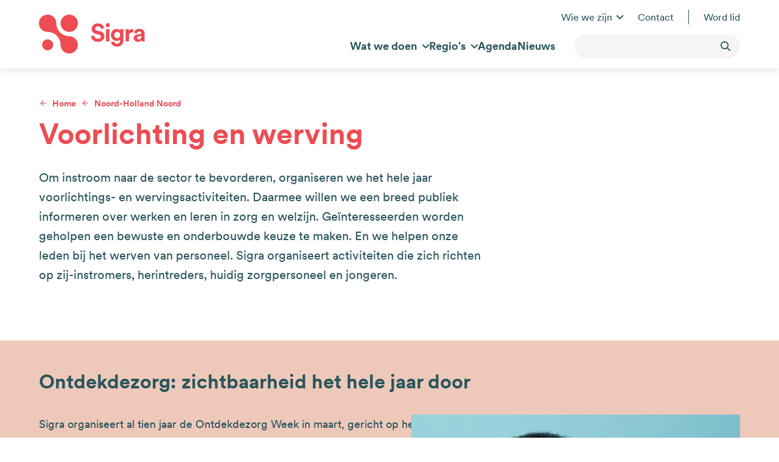

--- FILE ---
content_type: text/html; charset=UTF-8
request_url: https://www.sigra.nl/noord-holland-noord/voorlichting-en-werving
body_size: 9897
content:
<!DOCTYPE html>
<html lang="nl" dir="ltr" prefix="og: https://ogp.me/ns#">
<head>
  <meta charset="utf-8" />
<meta property="og:site_name" content="sigra" />
<meta property="og:title" content="Voorlichting en werving" />
<meta name="Generator" content="Drupal 11 (https://www.drupal.org)" />
<meta name="MobileOptimized" content="width" />
<meta name="HandheldFriendly" content="true" />
<meta name="viewport" content="width=device-width, initial-scale=1.0" />
<link rel="canonical" href="https://www.sigra.nl/noord-holland-noord/voorlichting-en-werving" />
<link rel="shortlink" href="https://www.sigra.nl/node/21" />

  <title>Voorlichting en werving | sigra</title>
  <link rel="stylesheet" media="all" href="/uploads/css/css_SsZ7sl56WpX4INVIlroi29fYlkJLG5AUJKWE1MEJ31E.css?delta=0&amp;language=nl&amp;theme=frontend&amp;include=eJxFzNEKgCAMRuEXGvpMv7q0WDo2hXr7IIhuDx8nQ2duiAnOlIdxLLYUEnDgos1Gn9xLrDIShBSGatDmH_tLWF1Xkt0bF_LbJ5_v9QFEXyX4" />
<link rel="stylesheet" media="all" href="/uploads/css/css_0jd5SgMO2xgLdEQkpWObaC1NN9hgJLg2acwlfR-x7V0.css?delta=1&amp;language=nl&amp;theme=frontend&amp;include=eJxFzNEKgCAMRuEXGvpMv7q0WDo2hXr7IIhuDx8nQ2duiAnOlIdxLLYUEnDgos1Gn9xLrDIShBSGatDmH_tLWF1Xkt0bF_LbJ5_v9QFEXyX4" />

  
</head>
<body>
<a href="#main-content" class="visually-hidden focusable skip-link">Overslaan en naar de inhoud gaan</a>

  <div class="dialog-off-canvas-main-canvas" data-off-canvas-main-canvas>
    
  <div id="state-navbar" hidden></div>
  <div id="state-search" hidden></div>

<div class="page page--type-project">
      <header class="page__header page-header">
      

        <div class="page-header__topbar region-topbar">
      <div id="block-sitebranding" class="region-topbar__sitebranding block-sitebranding">
  
    
        <a href="/" rel="home" title="Home">
      <img src="/logo.svg" alt="Home" />
    </a>
      
</div>
<nav aria-labelledby="block-topnavigation-title" id="block-topnavigation" class="region-topbar__topnavigation block-topnavigation">
            
  <h2 id="block-topnavigation-title" class="visually-hidden block-topnavigation__title">Top navigation</h2>
  

            

    
                      <ul region="topbar" class="block-topnavigation__menu">
                            <li class="block-topnavigation__menu-item block-topnavigation__menu-item--expanded">
            <a href="/wie-we-zijn" class="block-topnavigation__menu-item-link" data-drupal-link-system-path="node/217">Wie we zijn</a>
                          <div class="block-topnavigation__submenu-wrapper">
                              <ul class="block-topnavigation__submenu block-topnavigation__submenu-1">
                            <li class="block-topnavigation__submenu-item block-topnavigation__submenu-item-1 block-topnavigation__submenu-item--expanded">
            <span class="block-topnavigation__submenu-item-link-1">Over Sigra</span>
                                        <ul class="block-topnavigation__submenu block-topnavigation__submenu-2">
                            <li class="block-topnavigation__submenu-item block-topnavigation__submenu-item-2">
            <a href="/ons-verhaal" class="block-topnavigation__submenu-item-link-2" data-drupal-link-system-path="node/2">Ons verhaal</a>
                      </li>
                            <li class="block-topnavigation__submenu-item block-topnavigation__submenu-item-2">
            <a href="/onze-visie" class="block-topnavigation__submenu-item-link-2" data-drupal-link-system-path="node/109">Visie</a>
                      </li>
                            <li class="block-topnavigation__submenu-item block-topnavigation__submenu-item-2">
            <a href="/wie-we-zijn/over-sigra/meerjarenagenda" class="block-topnavigation__submenu-item-link-2" data-drupal-link-system-path="node/1767">Meerjarenagenda</a>
                      </li>
                            <li class="block-topnavigation__submenu-item block-topnavigation__submenu-item-2">
            <a href="/leden" class="block-topnavigation__submenu-item-link-2" data-drupal-link-system-path="node/124">Leden</a>
                      </li>
                            <li class="block-topnavigation__submenu-item block-topnavigation__submenu-item-2">
            <a href="/bestuur-vereniging-sigra" class="block-topnavigation__submenu-item-link-2" data-drupal-link-system-path="node/53">Bestuur vereniging Sigra</a>
                      </li>
              </ul>
      
                      </li>
                            <li class="block-topnavigation__submenu-item block-topnavigation__submenu-item-1 block-topnavigation__submenu-item--expanded">
            <span class="block-topnavigation__submenu-item-link-1">Over Team Sigra</span>
                                        <ul class="block-topnavigation__submenu block-topnavigation__submenu-2">
                            <li class="block-topnavigation__submenu-item block-topnavigation__submenu-item-2">
            <a href="/team-sigra" class="block-topnavigation__submenu-item-link-2" data-drupal-link-system-path="node/99">Team Sigra</a>
                      </li>
                            <li class="block-topnavigation__submenu-item block-topnavigation__submenu-item-2">
            <a href="/bestuur-stichting-sigra" class="block-topnavigation__submenu-item-link-2" data-drupal-link-system-path="node/125">Bestuur stichting Sigra</a>
                      </li>
                            <li class="block-topnavigation__submenu-item block-topnavigation__submenu-item-2">
            <a href="/huur-ons-in" class="block-topnavigation__submenu-item-link-2" data-drupal-link-system-path="node/127">Huur ons in</a>
                      </li>
                            <li class="block-topnavigation__submenu-item block-topnavigation__submenu-item-2">
            <a href="/wie-we-zijn/over-team-sigra/werken-bij-team-sigra" class="block-topnavigation__submenu-item-link-2" data-drupal-link-system-path="node/128">Werken bij team Sigra</a>
                      </li>
              </ul>
      
                      </li>
              </ul>
      
              </div>
                      </li>
                            <li class="block-topnavigation__menu-item">
            <a href="/contact" class="block-topnavigation__menu-item-link" data-drupal-link-system-path="node/112">Contact</a>
                      </li>
                            <li class="block-topnavigation__menu-item">
            <a href="/lidmaatschap" title="Lidmaatschap" class="block-topnavigation__menu-item-link" data-drupal-link-system-path="node/34">Word lid</a>
                      </li>
              </ul>
      
    

  </nav>
<nav aria-labelledby="block-mainnavigation-title" id="block-mainnavigation" class="region-topbar__mainnavigation block-mainnavigation">
            
  <h2 id="block-mainnavigation-title" class="visually-hidden block-mainnavigation__title">Hoofdnavigatie</h2>
  

            

    
                      <ul region="topbar" class="block-mainnavigation__menu">
                            <li class="block-mainnavigation__menu-item block-mainnavigation__menu-item--expanded">
            <a href="/wat-we-doen" class="block-mainnavigation__menu-item-link" data-drupal-link-system-path="node/4">Wat we doen</a>
                          <div class="block-mainnavigation__submenu-wrapper">
                              <ul class="block-mainnavigation__submenu block-mainnavigation__submenu-1">
                            <li class="block-mainnavigation__submenu-item block-mainnavigation__submenu-item-1 block-mainnavigation__submenu-item--expanded">
            <span class="block-mainnavigation__submenu-item-link-1">Thema&#039;s</span>
                                        <ul class="block-mainnavigation__submenu block-mainnavigation__submenu-2">
                            <li class="block-mainnavigation__submenu-item block-mainnavigation__submenu-item-2">
            <a href="/wat-we-doen/themas/kiezen-voor-zorg-welzijn" class="block-mainnavigation__submenu-item-link-2" data-drupal-link-system-path="node/17">Kiezen voor zorg &amp; welzijn</a>
                      </li>
                            <li class="block-mainnavigation__submenu-item block-mainnavigation__submenu-item-2">
            <a href="/wat-we-doen/themas/leren-opleiden" class="block-mainnavigation__submenu-item-link-2" data-drupal-link-system-path="node/15">Leren &amp; Opleiden</a>
                      </li>
                            <li class="block-mainnavigation__submenu-item block-mainnavigation__submenu-item-2">
            <a href="/werken-en-behoud" class="block-mainnavigation__submenu-item-link-2" data-drupal-link-system-path="node/5">Werken &amp; Behoud</a>
                      </li>
                            <li class="block-mainnavigation__submenu-item block-mainnavigation__submenu-item-2">
            <a href="/arbeidsmarktinformatie" class="block-mainnavigation__submenu-item-link-2" data-drupal-link-system-path="node/83">Arbeidsmarkinformatie</a>
                      </li>
                            <li class="block-mainnavigation__submenu-item block-mainnavigation__submenu-item-2">
            <a href="/wat-we-doen/themas/ict-diensten" class="block-mainnavigation__submenu-item-link-2" data-drupal-link-system-path="node/27">ICT Diensten</a>
                      </li>
                            <li class="block-mainnavigation__submenu-item block-mainnavigation__submenu-item-2">
            <a href="/databeschikbaarheid-digitale-samenwerking" class="block-mainnavigation__submenu-item-link-2" data-drupal-link-system-path="node/37">Databeschikbaarheid</a>
                      </li>
                            <li class="block-mainnavigation__submenu-item block-mainnavigation__submenu-item-2">
            <a href="/expertisecentrum-privacy-informatieveiligheid" class="block-mainnavigation__submenu-item-link-2" data-drupal-link-system-path="node/35">Expertisecentrum Privacy &amp; Informatieveiligheid</a>
                      </li>
                            <li class="block-mainnavigation__submenu-item block-mainnavigation__submenu-item-2">
            <a href="/innovatielab" class="block-mainnavigation__submenu-item-link-2" data-drupal-link-system-path="node/949">Innovatielab</a>
                      </li>
                            <li class="block-mainnavigation__submenu-item block-mainnavigation__submenu-item-2">
            <a href="/een-duurzame-en-gezonde-toekomst" class="block-mainnavigation__submenu-item-link-2" data-drupal-link-system-path="node/1016">Een duurzame en gezonde toekomst</a>
                      </li>
              </ul>
      
                      </li>
                            <li class="block-mainnavigation__submenu-item block-mainnavigation__submenu-item-1 block-mainnavigation__submenu-item--expanded">
            <span class="block-mainnavigation__submenu-item-link-1">Doelgroepen</span>
                                        <ul class="block-mainnavigation__submenu block-mainnavigation__submenu-2">
                            <li class="block-mainnavigation__submenu-item block-mainnavigation__submenu-item-2">
            <a href="/chronisch-zieken" class="block-mainnavigation__submenu-item-link-2" data-drupal-link-system-path="node/41">Chronisch zieken</a>
                      </li>
                            <li class="block-mainnavigation__submenu-item block-mainnavigation__submenu-item-2">
            <a href="/jeugd-en-gezin" class="block-mainnavigation__submenu-item-link-2" data-drupal-link-system-path="node/67">Jeugd &amp; Gezin</a>
                      </li>
                            <li class="block-mainnavigation__submenu-item block-mainnavigation__submenu-item-2">
            <a href="/ouderen" class="block-mainnavigation__submenu-item-link-2" data-drupal-link-system-path="node/54">Ouderen</a>
                      </li>
                            <li class="block-mainnavigation__submenu-item block-mainnavigation__submenu-item-2">
            <a href="/hersenletsel-lvb-en-autisme" class="block-mainnavigation__submenu-item-link-2" data-drupal-link-system-path="node/868">Hersenletsel, (L)VB &amp; Autisme</a>
                      </li>
                            <li class="block-mainnavigation__submenu-item block-mainnavigation__submenu-item-2">
            <a href="/mentale-gezondheid" class="block-mainnavigation__submenu-item-link-2" data-drupal-link-system-path="node/1055">Mentale Gezondheid</a>
                      </li>
                            <li class="block-mainnavigation__submenu-item block-mainnavigation__submenu-item-2">
            <a href="/palliatieve-fase" class="block-mainnavigation__submenu-item-link-2" data-drupal-link-system-path="node/1056">Palliatieve fase</a>
                      </li>
              </ul>
      
                      </li>
              </ul>
      
              </div>
                      </li>
                            <li class="block-mainnavigation__menu-item block-mainnavigation__menu-item--expanded">
            <span class="block-mainnavigation__menu-item-link">Regio&#039;s</span>
                          <div class="block-mainnavigation__submenu-wrapper">
                              <ul class="block-mainnavigation__submenu block-mainnavigation__submenu-1">
                            <li class="block-mainnavigation__submenu-item block-mainnavigation__submenu-item-1 block-mainnavigation__submenu-item--expanded">
            <span class="block-mainnavigation__submenu-item-link-1">Regio&#039;s</span>
                                        <ul class="block-mainnavigation__submenu block-mainnavigation__submenu-2">
                            <li class="block-mainnavigation__submenu-item block-mainnavigation__submenu-item-2">
            <a href="/sigra-breed" class="block-mainnavigation__submenu-item-link-2" data-drupal-link-system-path="node/1743">Sigra Breed</a>
                      </li>
                            <li class="block-mainnavigation__submenu-item block-mainnavigation__submenu-item-2">
            <a href="/regios/regios/noord-holland-noord" class="block-mainnavigation__submenu-item-link-2" data-drupal-link-system-path="node/33">Noord-Holland Noord</a>
                      </li>
                            <li class="block-mainnavigation__submenu-item block-mainnavigation__submenu-item-2">
            <a href="/regios/regios/zaanstreek-waterland" class="block-mainnavigation__submenu-item-link-2" data-drupal-link-system-path="node/102">Zaanstreek-Waterland</a>
                      </li>
                            <li class="block-mainnavigation__submenu-item block-mainnavigation__submenu-item-2">
            <a href="/regios/regios/amsterdam" class="block-mainnavigation__submenu-item-link-2" data-drupal-link-system-path="node/115">Amsterdam</a>
                      </li>
                            <li class="block-mainnavigation__submenu-item block-mainnavigation__submenu-item-2">
            <a href="/regios/regios/amstelland-meerlanden" class="block-mainnavigation__submenu-item-link-2" data-drupal-link-system-path="node/103">Amstelland-Meerlanden</a>
                      </li>
                            <li class="block-mainnavigation__submenu-item block-mainnavigation__submenu-item-2">
            <a href="/regios/regios/kennemerland" class="block-mainnavigation__submenu-item-link-2" data-drupal-link-system-path="node/717">Kennemerland</a>
                      </li>
              </ul>
      
                      </li>
              </ul>
      
              </div>
                      </li>
                            <li class="block-mainnavigation__menu-item">
            <a href="/agenda" class="block-mainnavigation__menu-item-link" data-drupal-link-system-path="node/144">Agenda</a>
                      </li>
                            <li class="block-mainnavigation__menu-item">
            <a href="/nieuws" class="block-mainnavigation__menu-item-link" data-drupal-link-system-path="node/342">Nieuws</a>
                      </li>
              </ul>
      
    

  </nav>
<div class="views-exposed-form region-topbar__search block-search" data-drupal-selector="views-exposed-form-search-page" id="block-search">
  
    
      <form region="topbar" action="/search" method="get" id="views-exposed-form-search-page" accept-charset="UTF-8" class="form-views-exposed-form">
  <div class="form-views-exposed-form__text js-form-item js-form-type-textfield js-form-item-text form-item form-item-text form-type-textfield form-item--no-label">
          <input data-drupal-selector="edit-text" type="text" id="edit-text" name="text" value="" size="30" maxlength="128" class="form-text" />

        </div>
<div data-drupal-selector="edit-actions" class="form-actions js-form-wrapper form-wrapper" id="edit-actions--2">    <button data-drupal-selector="edit-submit-search" type="submit" id="edit-submit-search" value="Toepassen" class="button js-form-submit form-submit">Toepassen</button>
</div>


</form>

  </div>


  <nav class="region-topbar__states block-states">
    <a class="block-states__link block-states__link--navbar" href="#state-navbar">
      <span class="block-states__link-label">Menu</span>
      <span class="block-states__link-icon">
        <span></span>
        <span></span>
        <span></span>
        <span></span>
      </span>
    </a>
  </nav>
  </div>


      <a id="main-content" tabindex="-1"></a>        <div class="page-header__header region-header">
          <div id="block-messages" class="region-header__messages block-messages">
  
    
      <div data-drupal-messages-fallback class="hidden"></div>
  </div>
<div id="block-header-node" class="region-header__header-node block-header-node">
  
    
      <div region="header" class="node-project-header">
              <div class="node-project-header__header">
                                                  <div class="node-project-header__header-item paragraph-intro-lane--mask-bottom-left paragraph-intro-lane--layout-wide paragraph-intro-lane" id="voorlichting-en-werving">
    
  
  <div class="paragraph-intro-lane__content">
              <nav class="breadcrumb" aria-labelledby="breadcrumb">
          <h2 id="breadcrumb" class="breadcrumb__label">Kruimelpad</h2>
        <ol class="breadcrumb__list" itemscope itemtype="http://schema.org/BreadcrumbList">
          <li class="breadcrumb__item" itemprop="itemListElement" itemscope itemtype="http://schema.org/ListItem">
                  <a class="breadcrumb__item-link" href="/" itemprop="item"><span itemprop="name">Home</span></a>
                <meta itemprop="position" content="1" />
      </li>
          <li class="breadcrumb__item" itemprop="itemListElement" itemscope itemtype="http://schema.org/ListItem">
                  <a class="breadcrumb__item-link" href="/regios/regios/noord-holland-noord" itemprop="item"><span itemprop="name">Noord-Holland Noord</span></a>
                <meta itemprop="position" content="2" />
      </li>
        </ol>
  </nav>
        <h1 class="paragraph-intro-lane__title">Voorlichting en werving</h1>
        <div class="paragraph-intro-lane__summary">
                                                                  <p>Om instroom naar de sector te bevorderen, organiseren we het hele jaar voorlichtings- en wervingsactiviteiten. Daarmee willen we een breed publiek informeren over werken en leren in zorg en welzijn. Geïnteresseerden worden geholpen een bewuste en onderbouwde keuze te maken. En we helpen onze leden bij het werven van personeel. Sigra organiseert activiteiten die zich richten op zij-instromers, herintreders, huidig zorgpersoneel en jongeren.</p>                  </div>

  
    </div>
</div>

                  </div>

  </div>

  </div>

      </div>

    </header>
  
      <main class="page__body page-body">
        <div class="page-body__content-top region-content-top">
          
      </div>


        <div class="page-body__content region-content">
          <div id="block-primary-content" class="region-content__primary-content block-primary-content">
  
    
      <div class="node-project-full">
    
    

  
  <div class="node-project-full__content">
            <div class="node-project-full__body">
                                                  <div class="node-project-full__body-item paragraph-twofold-lane paragraph-twofold-lane--left-wide paragraph-twofold-lane--neutral" id="ontdekdezorg-zichtbaarheid-het-hele-jaar-door">
    
  
  <div class="paragraph-twofold-lane__content">
                  <h2 class="paragraph-twofold-lane__title">Ontdekdezorg: zichtbaarheid het hele jaar door</h2>
        <div class="paragraph-twofold-lane__col1">
                                                <div class="paragraph-twofold-lane__col1-item paragraph-text-partial paragraph-text-partial--left">
    
  
  <div class="paragraph-text-partial__content">
                  <div class="paragraph-text-partial__body">
                                                                  <p>Sigra organiseert al tien jaar de Ontdekdezorg Week in maart, gericht op het informeren en inspireren van zij-instromers en herintreders. In 2023 gaat de Ontdekdezorg campagne verder met de kracht van herhaling en continuïteit, zichtbaar het hele jaar door en extra aandacht in maart, juni en oktober.<br>
<br>
Als zorg- en welzijnsorganisatie kun je inspelen op deze campagne door jouw activiteiten te verspreiden en aan te melden via de agenda op <a href="https://www.komwerkeninzorgenwelzijn.nl/activiteiten">komwerkeninzorgenwelzijn.nl/activiteiten</a>. Zo kunnen zij-instromers en herintreders zich het hele jaar oriënteren in zorg en welzijn.<br>
<br>
Wil jij geschikte kandidaten vinden voor jouw organisatie? Meld dan jouw activiteiten aan en ontdek samen met Sigra de kracht van herhaling voor het hele jaar door aandacht voor carrièreswitchers en herintreders. Neem bij vragen contact op met&nbsp;<a href="https://www.sigra.nl/renske-van-der-linden">Renske van der Linden</a>&nbsp;via&nbsp;<a href="mailto:rvdlinden@sigra.nl">RvdLinden@sigra.nl</a>.</p>                  </div>

      </div>
</div>

                  </div>
        <div class="paragraph-twofold-lane__col2">
                                                <div class="paragraph-twofold-lane__col2-item paragraph-text-partial paragraph-text-partial--right">
    
  
  <div class="paragraph-text-partial__content">
                  <div class="paragraph-text-partial__body">
                                                                  <p><a href="https://postergenerator.ontdekdezorg.nl/"><img alt="Ik zorg postercampagne" data-entity-type="file" data-entity-uuid="7ec1dab9-1b34-4278-a306-3b6c1c85cbfe" src="/uploads/inline/21%29%20Ik%20zorg%20postercampagne.jpg" class="align-right" width="540" height="750" loading="lazy"></a></p>                  </div>

      </div>
</div>

                  </div>

      </div>
</div>

                <div class="node-project-full__body-item paragraph-onefold-lane--narrow paragraph-onefold-lane">
    
  
  <div class="paragraph-onefold-lane__content">
              <div class="paragraph-onefold-lane__onefold-column">
                                                <div class="paragraph-onefold-lane__onefold-column-item paragraph-text-partial">
    
  
  <div class="paragraph-text-partial__content">
                  <div class="paragraph-text-partial__body">
                                                                  <h3>Voorlichtingsmateriaal</h3><p>Op ons&nbsp;<a href="https://www.youtube.com/watch?v=B4KbMDZViPs&amp;list=PLTCsZwINhbPDoY4y77EiCF16NF0SRo8Dw">YouTube</a>-kanaal zijn filmpjes te zien met inspirerende persoonlijke verhalen van zij-instromers en in zorg en welzijn. Voor zij-instromers en herintreders hebben we een carrièrewijzer ontwikkeld.</p><div class="media-documents-bar">
    <a target="_blank" href="/uploads/2022-04/Sigra%20carri%C3%A8rewijzer%20zij-instromers%20en%20herintreders.pdf" class="media-documents-bar__content">
    <div class="media-documents-bar__info">
      <div class="media-documents-bar__name">
        Sigra carrièrewijzer zij-instromers en herintreders
      </div>
      <div class="media-documents-bar__file-details">
                  <div class="media-documents-bar__file-details-item">
            pdf
          </div>
                  <div class="media-documents-bar__file-details-item">
            1.43 MB
          </div>
              </div>
    </div>
  </a>
</div>
<h3>Meedoen</h3><p>Geïnteresseerden die op de activiteiten afkomen, zijn vooral benieuwd naar werk-leermogelijkheden bij werkgevers. Bied je als werkgevers leerbanen aan en wil je meedoen? Neem dan contact met ons op.</p>                  </div>

      </div>
</div>

                  </div>

  </div>
</div>

                  </div>


    <div class="node-project-full__related">
      <div class="node-project-full__related__icon">
        <svg width="192px" height="192px" viewBox="0 0 192 192" version="1.1" xmlns="http://www.w3.org/2000/svg" xmlns:xlink="http://www.w3.org/1999/xlink">
          <g transform="translate(-1067.000000, -1488.000000)">
            <path d="M1258.98406,1637.3112 C1258.98406,1660.88737 1239.87143,1680 1216.29526,1680 C1192.71909,1680 1173.60646,1660.88737 1173.60646,1637.3112 C1173.60646,1602.01837 1144.97821,1573.3776 1109.6888,1573.3776 C1086.32949,1573.3776 1067,1554.26497 1067,1530.6888 C1067,1507.11263 1086.11263,1488 1109.6888,1488 C1133.26497,1488 1152.3776,1507.1502 1152.3776,1530.6888 C1152.3776,1565.97821 1181.00528,1594.6224 1216.29526,1594.6224 C1239.87143,1594.6224 1258.98406,1613.73503 1258.98406,1637.3112 Z"></path>
          </g>
        </svg>
      </div>
      <div class="node-project-full__related-projects">
        <h2 class="node-project-full__related-projects-label">Gerelateerde projecten</h2>
        <div class="views-element-container"><div class="view-projects-related js-view-dom-id-33667a4d661ac5e478d0ccf26d45bde877920fdf5180080c2d936d30bd566b2f">
  
          

        
        
        
            <div class="view-projects-related__content">
                  <div class="view-projects-related__row">
      <div class="node-project-teaser">
  
  <div class="node-project-teaser__content">

    
    <h3 class="node-project-teaser__title">
<span>Imagocampagnes</span>
</h3>
    

    
    <footer class="node-project-teaser__meta">
      
              <div class="node-project-teaser__theme">
                                                                  Kiezen voor zorg &amp; welzijn                   </div>

    </footer>

            <div class="node-project-teaser__description">
                                                                  <p>Door het imago van werken in de sector zorg en welzijn te versterken, kunnen we meer mensen enthousiasmeren.</p>                  </div>



    <div class="node-project-teaser__link">
      <a href="/kiezen-voor-zorg-welzijn/imagocampagnes" rel="bookmark">
                  Bekijk project              </a>
    </div>
  </div>

</div>

    </div>
          <div class="view-projects-related__row">
      <div class="node-project-teaser">
  
  <div class="node-project-teaser__content">

    
    <h3 class="node-project-teaser__title">
<span>Komwerkenin-zorgenwelzijn</span>
</h3>
    

    
    <footer class="node-project-teaser__meta">
      
              <div class="node-project-teaser__theme">
                                                                  Kiezen voor zorg &amp; welzijn                   </div>

    </footer>

            <div class="node-project-teaser__description">
                                                                  <p>Op zoek naar een baan in zorg en welzijn? Bekijk onze vacaturesite:</p>                  </div>



    <div class="node-project-teaser__link">
      <a href="/kiezen-voor-zorg-welzijn/komwerkeninzorgenwelzijn" rel="bookmark">
                  Komwerkeninzorgenwelzijn
              </a>
    </div>
  </div>

</div>

    </div>
          <div class="view-projects-related__row">
      <div class="node-project-teaser">
  
  <div class="node-project-teaser__content">

    
    <h3 class="node-project-teaser__title">
<span>Beroepsoriëntatie voor jongeren</span>
</h3>
    

    
    <footer class="node-project-teaser__meta">
      
              <div class="node-project-teaser__theme">
                                                                  Kiezen voor zorg &amp; welzijn                   </div>

    </footer>

            <div class="node-project-teaser__description">
                                                                  <p>Beroepsoriëntatie helpt jongeren bij het uitstippelen van een carrière die bij ze past.&nbsp;</p>                  </div>



    <div class="node-project-teaser__link">
      <a href="/kiezen-voor-zorg-welzijn/beroepsorientatie-voor-jongeren" rel="bookmark">
                  Bekijk project              </a>
    </div>
  </div>

</div>

    </div>
  
      </div>
      
        
        
        
        
        </div>
</div>

      </div>
              <div class="node-project-full__related-person">
          <h2 class="node-project-full__related-person-label">Meer informatie</h2>
                  <div class="node-project-full__person">
                                                                  <div class="node-person-preview node-person-preview--promoted">
  
  <div class="node-person-preview__content">

            <div class="node-person-preview__photo">
                                                                    <img loading="lazy" src="/uploads/styles/auto_320/public/2025-10/Hetportretbureau_LR_%20010%20Sigra%202025_%202965.jpg?itok=7s6BIbLJ" width="320" height="480" alt="Renske van der Linden" />


                  </div>


    <div class="node-person-preview__content-inner">

      
              <h3 class="node-person-preview__name">Renske van der Linden</h3>
      
              <div class="node-person-preview__profession">
                                                                  Projectmanager                  </div>
        <div class="node-person-preview__profession__group">
                                                                  Team Arbeidsmarkt &amp; Onderwijs                  </div>
        <div class="node-person-preview__email">
                                                                  <a href="mailto:rvdlinden@sigra.nl">rvdlinden@sigra.nl</a>                  </div>
        <div class="node-person-preview__phone">
                                                                  <a href="tel:%2B310%2820%295128888">+31 0(20) 512 88 88</a>                  </div>


              <div class="node-person-preview__linkedin">
          <a href="https://www.linkedin.com/in/renskevanderlinden/" title="LinkedIn" target="_blank">LinkedIn</a>
        </div>
      
              <div class="node-person-preview__cta">
          <a class="btn-primary" href="mailto:rvdlinden@sigra.nl" title="E-mail Renske">E-mail Renske</a>
          <a class="btn-secondary" href="/renske-van-der-linden" title="Over Renske">Over Renske</a>
        </div>
      
          </div>

  </div>

</div>
                  </div>

        </div>
          </div>
  </div>

  </div>

  </div>

      </div>

    </main>
  
      <footer class="page__footer page-footer">
      <div class="page-footer__footer region-footer">
          <nav aria-labelledby="block-footermainnavigation-title" id="block-footermainnavigation" class="region-footer__footermainnavigation block-footermainnavigation">
            
  <h2 id="block-footermainnavigation-title" class="visually-hidden block-footermainnavigation__title">Hoofdnavigatie</h2>
  

            

    
                      <ul region="footer" class="block-footermainnavigation__menu">
                            <li class="block-footermainnavigation__menu-item block-footermainnavigation__menu-item--collapsed">
            <a href="/wat-we-doen" class="block-footermainnavigation__menu-item-link" data-drupal-link-system-path="node/4">Wat we doen</a>
                      </li>
                            <li class="block-footermainnavigation__menu-item block-footermainnavigation__menu-item--collapsed">
            <span class="block-footermainnavigation__menu-item-link">Regio&#039;s</span>
                      </li>
                            <li class="block-footermainnavigation__menu-item">
            <a href="/agenda" class="block-footermainnavigation__menu-item-link" data-drupal-link-system-path="node/144">Agenda</a>
                      </li>
                            <li class="block-footermainnavigation__menu-item">
            <a href="/nieuws" class="block-footermainnavigation__menu-item-link" data-drupal-link-system-path="node/342">Nieuws</a>
                      </li>
              </ul>
      
    

  </nav>
<nav aria-labelledby="block-footertopnavigation-title" id="block-footertopnavigation" class="region-footer__footertopnavigation block-footertopnavigation">
            
  <h2 id="block-footertopnavigation-title" class="visually-hidden block-footertopnavigation__title">Top navigation</h2>
  

            

    
                      <ul region="footer" class="block-footertopnavigation__menu">
                            <li class="block-footertopnavigation__menu-item block-footertopnavigation__menu-item--collapsed">
            <a href="/wie-we-zijn" class="block-footertopnavigation__menu-item-link" data-drupal-link-system-path="node/217">Wie we zijn</a>
                      </li>
                            <li class="block-footertopnavigation__menu-item">
            <a href="/contact" class="block-footertopnavigation__menu-item-link" data-drupal-link-system-path="node/112">Contact</a>
                      </li>
                            <li class="block-footertopnavigation__menu-item">
            <a href="/lidmaatschap" title="Lidmaatschap" class="block-footertopnavigation__menu-item-link" data-drupal-link-system-path="node/34">Word lid</a>
                      </li>
              </ul>
      
    

  </nav>
<div class="mailchimp-signup-subscribe-form-block region-footer__subscribe block-subscribe" data-drupal-selector="mailchimp-signup-subscribe-block-sign-up-form" id="block-subscribe">
  
    
      <form region="footer" action="/noord-holland-noord/voorlichting-en-werving" method="post" id="mailchimp-signup-subscribe-block-sign-up-form" accept-charset="UTF-8">
  <div class="mailchimp-signup-subscribe-description">Blijf op de hoogte. Meld je aan voor onze nieuwsbrief.</div>
  <div id="mailchimp-newsletter-943ff1cfa4-mergefields" class="mailchimp-newsletter-mergefields"><div class="form-mailchimp-signup-subscribe-block-sign-up-form__mergevars-email js-form-item js-form-type-email js-form-item-mergevars-email form-item form-item-mergevars-email form-type-email form-item--no-label">
          <input autocomplete="email" placeholder="E-mailadres" data-drupal-selector="edit-mergevars-email" type="email" id="edit-mergevars-email" name="mergevars[EMAIL]" value="" size="25" maxlength="254" class="form-email required" required="required" />

        </div>
</div>  <input autocomplete="off" data-drupal-selector="form-l7kwzccrvd9mrdvrdl6stfuwmeg7qtzozo5p-ndu4lq" type="hidden" name="form_build_id" value="form-L7kwzccRVD9mrdVRdl6sTfuwmEg7Qtzozo5p-ndU4LQ" />
  <input data-drupal-selector="edit-mailchimp-signup-subscribe-block-sign-up-form" type="hidden" name="form_id" value="mailchimp_signup_subscribe_block_sign_up_form" />


                      <div  data-drupal-selector="edit-captcha" class="captcha captcha-type-challenge--math" data-nosnippet>
                    <div class="captcha__element">
              <input data-drupal-selector="edit-captcha-sid" type="hidden" name="captcha_sid" value="6885401" />
  <input data-drupal-selector="edit-captcha-token" type="hidden" name="captcha_token" value="LCB-S7o3YH83hIef6ijYQDCxqnkYWo-c6enBnnSJFR4" />
<div class="form-mailchimp-signup-subscribe-block-sign-up-form__captcha-response js-form-item js-form-type-textfield js-form-item-captcha-response form-item form-item-captcha-response form-type-textfield">
      <label for="edit-captcha-response" class="form-item__label js-form-required form-item__label--required">Math question (5 + 0 =)</label>
    <div class="form-mailchimp-signup-subscribe-block-sign-up-form__item">
    <span class="form-mailchimp-signup-subscribe-block-sign-up-form__item--prefix field-prefix"></span>
      <input autocomplete="off" data-drupal-selector="edit-captcha-response" aria-describedby="edit-captcha-response--description" type="text" id="edit-captcha-response" name="captcha_response" value="" size="4" maxlength="2" class="form-text required" required="required" />

  </div>
        <div id="edit-captcha-response--description" class="form-item__description">
      Los deze eenvoudige rekenoefening op en voer het resultaat in. Bijvoorbeeld: voor 1+3, voer 4 in.
    </div>
  </div>

          </div>
                            </div>
            <div data-drupal-selector="edit-actions" class="form-actions js-form-wrapper form-wrapper" id="edit-actions">    <button data-drupal-selector="edit-submit" type="submit" id="edit-submit" name="op" value="Aanmelden" class="button js-form-submit form-submit">Aanmelden</button>
</div>
<div class="email-textfield js-form-wrapper form-wrapper" style="display: none !important;"><div class="form-mailchimp-signup-subscribe-block-sign-up-form__email js-form-item js-form-type-textfield js-form-item-email form-item form-item-email form-type-textfield">
      <label for="edit-email" class="form-item__label">Laat dit veld leeg</label>
          <input autocomplete="off" data-drupal-selector="edit-email" type="text" id="edit-email" name="email" value="" size="20" maxlength="128" class="form-text" />

        </div>
</div>

</form>

  </div>
<div id="block-contactfooter" class="region-footer__contactfooter block-contactfooter">
  
    
      <div class="block-contactfooter__content block-content-contact-full">
            <div class="block-content-contact-full__body">
                                                                  <p>Maassluisstraat 574A 1062 GZ Amsterdam</p>

<p><a href="tel:+3120512 88 88">+31 (0)20 512 88 88</a></p>

<p><a href="mailto:sigra@sigra.nl">sigra@sigra.nl</a></p>

<ul>
	<li><a href="https://nl.linkedin.com/company/sigra-samenwerking-zorg-welzijn">linkedin</a></li>
</ul>                  </div>

  </div>
</div>
<nav aria-labelledby="block-footervoetnavigation-title" id="block-footervoetnavigation" class="region-footer__footervoetnavigation block-footervoetnavigation">
            
  <h2 id="block-footervoetnavigation-title" class="visually-hidden block-footervoetnavigation__title">Voet</h2>
  

            

    
                      <ul region="footer" class="block-footervoetnavigation__menu">
                            <li class="block-footervoetnavigation__menu-item">
            <a href="https://www.sigra.nl/werken-bij-team-sigra" class="block-footervoetnavigation__menu-item-link">Werken bij team Sigra</a>
                      </li>
                            <li class="block-footervoetnavigation__menu-item">
            <a href="/cookieverklaring" title="Cookieverklaring" class="block-footervoetnavigation__menu-item-link" data-drupal-link-system-path="node/347">Cookieverklaring</a>
                      </li>
                            <li class="block-footervoetnavigation__menu-item">
            <a href="/privacyverklaring" title="Privacyverklaring" class="block-footervoetnavigation__menu-item-link" data-drupal-link-system-path="node/277">Privacy</a>
                      </li>
              </ul>
      
    

  </nav>

        <svg class="wave" preserveaspectratio="none" xmlns="http://www.w3.org/2000/svg" viewbox="0 0 1366 334">
      <path d="M241.03709,99.8410771 C179.351223,38.1552104 94.1322849,0 0,0 L0,2509.46094 L1366,2509.46094 L1366,0 C1271.87013,0 1186.65361,38.1527955 1124.96774,99.8386622 C812.451062,412.355341 553.553768,412.357756 241.03709,99.8410771 Z"></path>
    </svg>
  </div>

    </footer>
  </div>

  </div>


<script type="application/json" data-drupal-selector="drupal-settings-json">{"path":{"baseUrl":"\/","pathPrefix":"","currentPath":"node\/33\/21","currentPathIsAdmin":false,"isFront":false,"currentLanguage":"nl"},"pluralDelimiter":"\u0003","suppressDeprecationErrors":true,"ajaxPageState":{"libraries":"eJxVzUsOQiEQRNENEVgSKaB9YBro0I2f3fuiA3VyByeVVIZYrggJSu6y5jAaJVBpFvtZxLTN5ogQISyM_LM6eCawk9OPBakaytoC9l_xe8hO3LRScfpUo_65ujW6a3jX44rHH_RZNtMLgd88uA","theme":"frontend","theme_token":null},"ajaxTrustedUrl":{"\/search":true,"form_action_p_pvdeGsVG5zNF_XLGPTvYSKCf43t8qZYSwcfZl2uzM":true},"views":{"ajax_path":"\/views\/ajax","ajaxViews":{"views_dom_id:33667a4d661ac5e478d0ccf26d45bde877920fdf5180080c2d936d30bd566b2f":{"view_name":"projects","view_display_id":"related","view_args":"17\/103\/21","view_path":"\/node\/33\/21","view_base_path":null,"view_dom_id":"33667a4d661ac5e478d0ccf26d45bde877920fdf5180080c2d936d30bd566b2f","pager_element":0}}},"csp":{"nonce":"YA2MN2UFIciHKpvaPgOAlQ"},"user":{"uid":0,"permissionsHash":"cb4ba340008935ac57a89d113f5f0e172f7bbc485781f7d29ec620d849a9b0e3"}}</script>
<script src="/core/assets/vendor/jquery/jquery.min.js?v=4.0.0-rc.1"></script>
<script src="/uploads/js/js_UucuR4B0t6oetgM5zN52BvXCKXEuriVWGVCntmFVlsU.js?scope=footer&amp;delta=1&amp;language=nl&amp;theme=frontend&amp;include=eJxLK8rPK0nNS9FPTcksic8FkonxSaUlJfl58YkFBamJRYl5yak6aTBV6Tn5SYk5OmWZqeXF-mBSLzErsQIA4WwbtA"></script>

</body>
</html>


--- FILE ---
content_type: text/css
request_url: https://www.sigra.nl/uploads/css/css_0jd5SgMO2xgLdEQkpWObaC1NN9hgJLg2acwlfR-x7V0.css?delta=1&language=nl&theme=frontend&include=eJxFzNEKgCAMRuEXGvpMv7q0WDo2hXr7IIhuDx8nQ2duiAnOlIdxLLYUEnDgos1Gn9xLrDIShBSGatDmH_tLWF1Xkt0bF_LbJ5_v9QFEXyX4
body_size: 23467
content:
/* @license GPL-2.0-or-later https://www.drupal.org/licensing/faq */
:where(.page) input{font-family:Circular,arial,sans-serif;font-size:1rem;line-height:1.5;border:.0625rem solid #979797;border-radius:.125rem;box-sizing:border-box;color:#212121;height:3rem;margin:.3333333333rem 0;max-width:100%;padding:.6041666667rem 1em;text-shadow:none}:where(.page) input:disabled{background-color:#ebebeb;border-color:#d3d3d3;color:#212121}:where(.page) input:read-only{background-color:#f3f3f3}:where(.page) input:focus{border:1px solid #a5a5a5;outline:0}:where(.page) input.error{border-color:#a51b00}:where(.page) input:read-only{background-color:#eee;border-color:#e0e0e0;color:#212121}:where(.page) select{font-family:Circular,arial,sans-serif;font-size:1rem;line-height:1.5;border:.0625rem solid #979797;border-radius:.125rem;box-sizing:border-box;color:#212121;height:3rem;margin:.3333333333rem 0;max-width:100%;padding:.6041666667rem 1em;text-shadow:none;background-color:#fff}:where(.page) select:disabled{background-color:#ebebeb;border-color:#d3d3d3;color:#212121}:where(.page) select:read-only{background-color:#f3f3f3}:where(.page) select:focus{border:1px solid #a5a5a5;outline:0}:where(.page) select.error{border-color:#a51b00}:where(.page) input[type=checkbox],:where(.page) input[type=radio]{border:0;height:2rem;line-height:.6666666667rem;width:auto}:where(.page) input[type=checkbox]+label,:where(.page) input[type=radio]+label{height:2rem;line-height:.6666666667rem}:where(.page) input[type=file]{height:auto}:where(.page) input[type=search]{-webkit-appearance:none;appearance:none;box-sizing:border-box}:where(.page) button,:where(.page) input[type=button],:where(.page) input[type=reset],:where(.page) input[type=submit]{background:#ec4c52;color:#fff;font-family:Circular,arial,sans-serif;font-size:1rem;font-weight:700;line-height:1.3334;-webkit-appearance:none;appearance:none;border:2px solid #ec4c52;border-radius:2rem;cursor:pointer;display:inline-block;font-weight:700;margin:.3333333333rem 1em .3333333333rem 0;padding:.625rem 1.3333333333rem;text-align:center;text-decoration:none;text-shadow:none;transition:all .15s;vertical-align:middle}:where(.page) button:focus,:where(.page) button:hover,:where(.page) input[type=button]:focus,:where(.page) input[type=button]:hover,:where(.page) input[type=reset]:focus,:where(.page) input[type=reset]:hover,:where(.page) input[type=submit]:focus,:where(.page) input[type=submit]:hover{background:rgb(232.0848484848,39.1151515152,46.3515151515);color:#fff}:where(.page) button:focus,:where(.page) button:hover,:where(.page) input[type=button]:focus,:where(.page) input[type=button]:hover,:where(.page) input[type=reset]:focus,:where(.page) input[type=reset]:hover,:where(.page) input[type=submit]:focus,:where(.page) input[type=submit]:hover{text-decoration:none}:where(.page) button:disabled,:where(.page) input[type=button]:disabled,:where(.page) input[type=reset]:disabled,:where(.page) input[type=submit]:disabled{color:rgba(255,255,255,.7)}:where(.page) textarea{font-family:Circular,arial,sans-serif;font-size:1rem;line-height:1.5;border:.0625rem solid #979797;border-radius:.125rem;box-sizing:border-box;color:#212121;height:3rem;margin:.3333333333rem 0;max-width:100%;padding:.6041666667rem 1em;text-shadow:none;max-width:100%;min-height:8rem;resize:vertical;width:100%}:where(.page) textarea:disabled{background-color:#ebebeb;border-color:#d3d3d3;color:#212121}:where(.page) textarea:read-only{background-color:#f3f3f3}:where(.page) textarea:focus{border:1px solid #a5a5a5;outline:0}:where(.page) textarea.error{border-color:#a51b00}:where(.page) fieldset{border:none;margin:0;padding:0}@font-face{font-family:icons;font-style:normal;font-weight:400;src:url(/assets/themes/frontend/fonts/icons.eot?cc117ab189=);src:url(/assets/themes/frontend/fonts/icons.eot?cc117ab189=) format("embedded-opentype"),url(/assets/themes/frontend/fonts/icons.woff?cc117ab189=) format("woff"),url(/assets/themes/frontend/fonts/icons.ttf?cc117ab189=) format("truetype")}@font-face{font-family:Circular;font-style:normal;font-weight:300;src:local("Circular"),url(/assets/themes/frontend/fonts/Circular/CircularXXWeb-Book.woff2) format("woff2"),url(/assets/themes/frontend/fonts/Circular/CircularXXWeb-Book.woff) format("woff");text-rendering:optimizeLegibility}@font-face{font-family:Circular;font-style:normal;font-weight:700;src:local("Circular"),url(/assets/themes/frontend/fonts/Circular/CircularXXWeb-Bold.woff2) format("woff2"),url(/assets/themes/frontend/fonts/Circular/CircularXXWeb-Bold.woff) format("woff");text-rendering:optimizeLegibility}*,::after,::before{box-sizing:inherit}html{box-sizing:border-box}body{font-family:Circular,arial,sans-serif;font-size:1rem;font-weight:300;line-height:1.75;color:#29555c;-moz-osx-font-smoothing:grayscale;-webkit-font-smoothing:antialiased;margin:0}body::selection{background:#ec4c52;color:#fff;text-shadow:none}main{display:block}.ajax-progress,.ajax-progress-throbber{display:none!important}:where(.page) figure{margin:2rem 0}:where(.page) img{border:0;height:auto;max-width:100%}:where(.page) iframe,:where(.page) video{border:0;max-width:100%}:where(.page) video{width:100%}.hidden{display:none}.visually-hidden{clip:rect(1px,1px,1px,1px);height:1px;overflow:hidden;position:absolute!important;width:1px;word-wrap:normal}.visually-hidden.focusable:active,.visually-hidden.focusable:focus{clip:auto;height:auto;overflow:visible;position:static!important;width:auto}.invisible{visibility:hidden}:where(.page) table{border:0;border-spacing:0;width:100%}:where(.page) table td,:where(.page) table th{border:0;border-bottom:1px solid #616161;padding:.45em .5em .25em}:where(.page) table th{background-color:#f5f5f5;color:#040404;font-weight:700;text-align:left;vertical-align:middle}:where(.page) table td{vertical-align:top}:where(.page) h1,:where(.page) h2,:where(.page) h3,:where(.page) h4,:where(.page) h5,:where(.page) h6{margin:0;page-break-after:avoid}:where(.page) h1 a,:where(.page) h2 a,:where(.page) h3 a,:where(.page) h4 a,:where(.page) h5 a,:where(.page) h6 a{color:inherit;font:inherit;text-decoration:none}:where(.page) h1 strong,:where(.page) h2 strong,:where(.page) h3 strong,:where(.page) h4 strong,:where(.page) h5 strong,:where(.page) h6 strong{font-weight:bolder}:where(.page) p{margin:0}:where(.page) p a{color:#ec4c52;text-decoration:underline}:where(.page) p a ::selection,:where(.page) p a::selection{background:#ec4c52;color:#29555c;text-shadow:none}:where(.page) p a:focus,:where(.page) p a:hover{color:rgb(166.7954545455,17.7045454545,23.2954545455);text-decoration:none}:where(.page) p a:not(.button-primary):not(.button-secondary)[href*="//"]:not([href*="sigra.nl"]):not([href*="sigra.acceptatie.swis.nl"]):not([href*="sigra.dev.swis.nl"]),:where(.page) p a:not(.button-primary):not(.button-secondary)[href^=http]:not([href*="sigra.nl"]):not([href*="sigra.acceptatie.swis.nl"]):not([href*="sigra.dev.swis.nl"]),:where(.page) p a:not(.button-primary):not(.button-secondary)[target=_blank]:not([href*="tel:"]):not([href*="mailto:"]){display:inline-block;padding-left:1.2rem;position:relative}:where(.page) p a:not(.button-primary):not(.button-secondary)[href*="//"]:not([href*="sigra.nl"]):not([href*="sigra.acceptatie.swis.nl"]):not([href*="sigra.dev.swis.nl"])::before,:where(.page) p a:not(.button-primary):not(.button-secondary)[href^=http]:not([href*="sigra.nl"]):not([href*="sigra.acceptatie.swis.nl"]):not([href*="sigra.dev.swis.nl"])::before,:where(.page) p a:not(.button-primary):not(.button-secondary)[target=_blank]:not([href*="tel:"]):not([href*="mailto:"])::before{content:"\ea03";font-family:icons;font-size:2rem;-moz-osx-font-smoothing:grayscale;-webkit-font-smoothing:antialiased;font-style:normal;font-weight:400;line-height:1;font-size:inherit;font-weight:400;left:0;line-height:1;margin-top:-.5em;position:absolute;top:50%;-webkit-transform:rotate(-45deg);transform:rotate(-45deg)}:where(.page) ol,:where(.page) ul{margin:0 0 2rem;padding:0 0 0 1em}.align-left{float:left;margin:0 1em 0 0}.align-center{text-align:center}.align-right{float:right;margin:0 0 1em 1em}.button-primary{background:#ec4c52;color:#fff;font-family:Circular,arial,sans-serif;font-size:1rem;font-weight:700;line-height:1.3334;-webkit-appearance:none;appearance:none;border:2px solid #ec4c52;border-radius:2rem;cursor:pointer;display:inline-block;font-weight:700;margin:.3333333333rem 1em .3333333333rem 0;padding:.625rem 1.3333333333rem;text-align:center;text-decoration:none;text-shadow:none;transition:all .15s;vertical-align:middle;align-items:center;display:inline-flex}.button-primary:focus,.button-primary:hover{background:rgb(232.0848484848,39.1151515152,46.3515151515);color:#fff}.button-primary:focus,.button-primary:hover{text-decoration:none}.button-primary:disabled{color:rgba(255,255,255,.7)}.button-primary::after{content:"\ea03";font-family:icons;font-size:2rem;-moz-osx-font-smoothing:grayscale;-webkit-font-smoothing:antialiased;font-style:normal;font-weight:400;line-height:1;display:inline-block;font-size:1em;line-height:inherit;margin-left:.5rem;text-align:center;vertical-align:middle;width:1rem}.button-secondary{background:#29555c;color:#fff;font-family:Circular,arial,sans-serif;font-size:1rem;font-weight:700;line-height:1.3334;-webkit-appearance:none;appearance:none;border:2px solid #29555c;border-radius:2rem;cursor:pointer;display:inline-block;font-weight:700;margin:.3333333333rem 1em .3333333333rem 0;padding:.625rem 1.3333333333rem;text-align:center;text-decoration:none;text-shadow:none;transition:all .15s;vertical-align:middle;background:0 0;color:#29555c;align-items:center;display:inline-flex}.button-secondary:focus,.button-secondary:hover{background:rgb(28.422556391,58.9248120301,63.777443609);color:#fff}.button-secondary:focus,.button-secondary:hover{text-decoration:none}.button-secondary:disabled{color:rgba(255,255,255,.7)}.button-secondary::after{content:"\ea03";font-family:icons;font-size:2rem;-moz-osx-font-smoothing:grayscale;-webkit-font-smoothing:antialiased;font-style:normal;font-weight:400;line-height:1;display:inline-block;font-size:1em;line-height:inherit;margin-left:.5rem;text-align:center;vertical-align:middle;width:1rem}.media-link{color:#ec4c52;text-decoration:underline;color:#1b46a0!important;cursor:pointer;display:block;font-size:1.05rem}.media-link ::selection,.media-link::selection{background:#ec4c52;color:#29555c;text-shadow:none}.media-link:focus,.media-link:hover{color:rgb(166.7954545455,17.7045454545,23.2954545455);text-decoration:none}.media-link:hover{color:rgb(12.2727272727,31.8181818182,72.7272727273)!important}.media-documents a{color:#ec4c52;text-decoration:underline}.media-documents a ::selection,.media-documents a::selection{background:#ec4c52;color:#29555c;text-shadow:none}.media-documents a:focus,.media-documents a:hover{color:rgb(166.7954545455,17.7045454545,23.2954545455);text-decoration:none}.media-documents-bar.align-center{text-align:left}.media-documents-bar__content{align-items:center;background-color:#f5f5f5;color:#000;display:grid;grid-template-columns:minmax(0,1fr) 4rem;grid-template-rows:auto;margin:.6666666667rem 0;padding:1rem;position:relative;text-decoration:none}.media-documents-bar__content::after{content:"\ea01";font-family:icons;font-size:2rem;-moz-osx-font-smoothing:grayscale;-webkit-font-smoothing:antialiased;font-style:normal;font-weight:400;line-height:1;align-items:center;background-color:#ec4c52;border-radius:3rem;color:#fff;display:flex;height:3rem;justify-content:center;margin-left:1rem;max-width:3rem;width:100%}.media-documents-bar__name{color:#29555c;word-break:break-word}.media-documents-bar__file-details{color:#a5a5a5;display:flex;font-size:.875em;text-transform:uppercase;white-space:nowrap}.media-documents-bar__file-details-item:first-child::after{content:" ";display:inline-block}.more-link{padding-right:1.25rem;color:#ec4c52;display:inline-block;font-weight:400;position:relative;text-decoration:none;transition:all .15s}.more-link::before{content:"\ea03";font-family:icons;font-size:2rem;-moz-osx-font-smoothing:grayscale;-webkit-font-smoothing:antialiased;font-style:normal;font-weight:400;line-height:1;right:0;font-size:inherit;font-weight:inherit;line-height:inherit;position:absolute}.more-link:focus,.more-link:hover{color:rgb(166.7954545455,17.7045454545,23.2954545455)}.par-intro{font-size:1.5rem;line-height:1.25}.block-breadcrumb{position:relative;z-index:1}.block-contactfooter__content{color:#fff;text-align:center}.block-contactfooter__content p{margin-bottom:1em}.block-contactfooter__content a{color:inherit;text-decoration:none}.block-contactfooter__content a:focus,.block-contactfooter__content a:hover{color:inherit;text-decoration:underline}.block-contactfooter__content a[href*=linkedin],.block-contactfooter__content a[href*=twitter]{color:#fff;display:block;height:2rem;overflow:hidden;padding-left:2rem;position:relative;text-decoration:none;transition:all .3s;white-space:nowrap;width:2rem}.block-contactfooter__content a[href*=linkedin]::after,.block-contactfooter__content a[href*=twitter]::after{color:inherit;position:absolute;right:0;text-align:center;top:0;width:2rem}.block-contactfooter__content a[href*=linkedin]:focus,.block-contactfooter__content a[href*=linkedin]:hover,.block-contactfooter__content a[href*=twitter]:focus,.block-contactfooter__content a[href*=twitter]:hover{opacity:.75}.block-contactfooter__content a[href*=twitter]::after{content:"\ea15";font-family:icons;font-size:2rem;-moz-osx-font-smoothing:grayscale;-webkit-font-smoothing:antialiased;font-style:normal;font-weight:400;line-height:1;line-height:2rem}.block-contactfooter__content a[href*=linkedin]::after{content:"\ea10";font-family:icons;font-size:2rem;-moz-osx-font-smoothing:grayscale;-webkit-font-smoothing:antialiased;font-style:normal;font-weight:400;line-height:1;line-height:2rem}.block-contactfooter__content ul{list-style:none;margin:0;padding:0;display:flex;justify-content:center}.block-contactfooter__content li:not(:last-child){margin-right:.625rem}.block-events-region-latest{display:grid;background-color:#f3f3f3;padding-bottom:3rem;padding-top:3rem}.block-events-region-latest>*{grid-column:3/15}.block-events-region-latest__title{font-family:Circular,arial,sans-serif;font-size:1.5rem;line-height:1.25;font-weight:700;margin:0 0 1rem}.block-footermainnavigation .menu,.block-footermainnavigation__menu{list-style:none;margin:0;padding:0;text-align:center}.block-footermainnavigation .menu-item,.block-footermainnavigation__menu-item{font-size:1.25rem;font-weight:700;line-height:1.2}.block-footermainnavigation .menu-item:not(:last-child),.block-footermainnavigation__menu-item:not(:last-child){margin-bottom:1rem}.block-footermainnavigation .menu-item a,.block-footermainnavigation__menu-item-link{color:#fff;display:inline-block;text-decoration:none;transition:all .3s}.block-footermainnavigation .menu-item a:focus,.block-footermainnavigation .menu-item a:hover,.block-footermainnavigation__menu-item-link:focus,.block-footermainnavigation__menu-item-link:hover{text-decoration:underline}.block-footertopnavigation .menu,.block-footertopnavigation__menu{list-style:none;margin:0;padding:0;text-align:center}.block-footertopnavigation .menu-item,.block-footertopnavigation__menu-item{font-size:1.25rem;font-weight:300;line-height:1.2}.block-footertopnavigation .menu-item:not(:last-child),.block-footertopnavigation__menu-item:not(:last-child){margin-bottom:1rem}.block-footertopnavigation .menu-item a,.block-footertopnavigation__menu-item-link{color:#fff;display:inline-block;text-decoration:none}.block-footertopnavigation .menu-item a:focus,.block-footertopnavigation .menu-item a:hover,a.block-footertopnavigation__menu-item-link:focus,a.block-footertopnavigation__menu-item-link:hover{text-decoration:underline}.block-footervoetnavigation__menu{list-style:none;margin:0;padding:0;display:flex;flex-wrap:wrap;justify-content:center}.block-footervoetnavigation__menu-item{font-size:1rem;font-weight:300;line-height:1.5}.block-footervoetnavigation__menu-item-link{color:#fff;display:inline-block;text-decoration:none}a.block-footervoetnavigation__menu-item-link:focus,a.block-footervoetnavigation__menu-item-link:hover{text-decoration:underline}.block-local-tasks{display:grid;background:#eee;padding:.5rem 0}.block-local-tasks *{grid-column:3/4}.block-mainnavigation{margin:0 auto;width:100%}.block-mainnavigation__menu{list-style:none;margin:0;padding:0;display:flex;flex-direction:column;gap:1.5rem}.block-mainnavigation__menu-item:focus .block-mainnavigation__submenu-wrapper,.block-mainnavigation__menu-item:focus-within .block-mainnavigation__submenu-wrapper,.block-mainnavigation__menu-item:hover .block-mainnavigation__submenu-wrapper{display:grid}.block-mainnavigation__menu-item:focus .block-mainnavigation__menu-item-link::after,.block-mainnavigation__menu-item:focus-within .block-mainnavigation__menu-item-link::after,.block-mainnavigation__menu-item:hover .block-mainnavigation__menu-item-link::after{top:.865rem;-webkit-transform:rotate(-90deg);transform:rotate(-90deg)}html:has(.block-mainnavigation__menu-item:hover,.block-mainnavigation__menu-item:focus,.block-mainnavigation__menu-item:focus-within){overflow:hidden}.block-mainnavigation__menu-item--expanded .block-mainnavigation__menu-item-link{padding-right:1.25rem}.block-mainnavigation__menu-item--expanded .block-mainnavigation__menu-item-link::after{content:"\ea09";font-family:icons;font-size:2rem;-moz-osx-font-smoothing:grayscale;-webkit-font-smoothing:antialiased;font-style:normal;font-weight:400;line-height:1;font-size:1.5rem;line-height:.667rem;position:absolute;right:0;top:0;-webkit-transform:rotate(90deg);transform:rotate(90deg);-webkit-transform-origin:50% 50%;transform-origin:50% 50%;width:.667rem}.block-mainnavigation__menu-item-link{font-size:1.5rem;font-weight:700;line-height:1.3334;color:#fff;display:block;position:relative;text-decoration:none}.block-mainnavigation__submenu-wrapper{display:none;margin-top:1.5rem;max-height:unset;overflow:hidden}.block-mainnavigation__submenu-1{grid-column:3/15}.block-mainnavigation__submenu-item-1{flex:1;min-width:20%;padding:0 1rem}.block-mainnavigation__submenu{list-style:none;margin:0;padding:0}.block-mainnavigation__submenu-item>span{font-size:1.3334rem;font-weight:700;line-height:1.6667;border-bottom:1px solid #ccc;color:#fff;display:block;margin-bottom:1rem;width:100%}.block-mainnavigation__submenu-item>a{padding-left:1.25rem;color:#ec4c52;display:inline-block;font-weight:400;position:relative;text-decoration:none;transition:all .15s;color:#fff}.block-mainnavigation__submenu-item>a::before{content:"\ea03";font-family:icons;font-size:2rem;-moz-osx-font-smoothing:grayscale;-webkit-font-smoothing:antialiased;font-style:normal;font-weight:400;line-height:1;left:0;font-size:inherit;font-weight:inherit;line-height:inherit;position:absolute}.block-mainnavigation__submenu-item>a:focus,.block-mainnavigation__submenu-item>a:hover{color:rgb(166.7954545455,17.7045454545,23.2954545455)}.block-navbar-close__link{border:2px solid currentColor;border-radius:50%;color:#a5a5a5;display:block;height:3rem;line-height:calc(2.25rem - 4px);margin:5rem 0;position:relative;text-align:center;text-decoration:none;width:3rem}.block-navbar-close__link::after{content:"\ea0b";font-family:icons;font-size:2rem;-moz-osx-font-smoothing:grayscale;-webkit-font-smoothing:antialiased;font-style:normal;font-weight:400;line-height:1;color:#a5a5a5;font-size:1.5em;vertical-align:middle}.block-navbar-close__link-label{clip:rect(1px,1px,1px,1px);height:1px;overflow:hidden;position:absolute!important;width:1px;word-wrap:normal}.block-news-region-latest{display:grid;background-color:#c2eaf2;padding-bottom:3rem;padding-top:3rem}.block-news-region-latest>*{grid-column:3/15}.block-news-region-latest__title{font-family:Circular,arial,sans-serif;font-size:1.5rem;line-height:1.25;font-weight:700;margin:0 0 1rem}.block-pagetitle{padding-bottom:2rem;padding-top:3rem;position:relative;z-index:1}.block-pagetitle h1{font-family:Circular,arial,sans-serif;font-size:2.5rem;line-height:1;font-weight:700;margin-bottom:0}.block-projects-region{display:grid}.block-projects-region>*{grid-column:3/15}.block-projects-region__title{font-family:Circular,arial,sans-serif;font-size:1.5rem;line-height:1.25;font-weight:700;margin:0 0 1rem}.block-sitebranding a{display:block}.block-sitebranding img{display:block;transition:height .3s,padding .3s}.block-search{margin-top:3rem;position:relative}.block-search form{margin:0}.block-search .form-item{margin:0}.block-search .form-text{background:#f5f5f5;border:0 none;border-radius:1.25rem;color:#29555c;height:2.5rem;margin:0;width:100%}.block-search .form-text:focus{outline:0}.block-search .form-actions{height:100%;overflow:hidden;position:absolute;right:.5rem;top:0;width:2rem}.block-search .form-submit{background:0 0;border:0 none;height:100%;margin:0;padding:0;text-align:center;text-indent:2rem;width:100%}.block-search .form-submit::after{content:"\ea14";font-family:icons;font-size:2rem;-moz-osx-font-smoothing:grayscale;-webkit-font-smoothing:antialiased;font-style:normal;font-weight:400;line-height:1;color:#29555c;font-size:1rem;line-height:2.5rem;position:absolute;right:0;text-indent:0;top:0;width:2rem}.block-states{height:2rem;line-height:2rem;position:relative;text-align:right}.block-states__link{border:1px solid transparent;color:#ec4c52;display:inline-block;height:2rem;line-height:2rem;min-width:2rem;text-align:center;text-decoration:none;vertical-align:middle;white-space:nowrap;z-index:2}.block-states__link::after,.block-states__link::before{display:inline-block;font-size:1.5em;vertical-align:middle}.block-states__link[hidden]{display:none}.block-states__link--navbar{display:block;position:absolute;right:0;top:0}.block-states__link--navbar.is-active .block-states__link-icon span:nth-child(1){left:50%;top:18px;width:0%}.block-states__link--navbar.is-active .block-states__link-icon span:nth-child(2){-webkit-transform:rotate(45deg);transform:rotate(45deg)}.block-states__link--navbar.is-active .block-states__link-icon span:nth-child(3){-webkit-transform:rotate(-45deg);transform:rotate(-45deg)}.block-states__link--navbar.is-active .block-states__link-icon span:nth-child(4){left:50%;top:1.125rem;width:0}.block-states__link--navbar .block-states__link-label{clip:rect(1px,1px,1px,1px);height:1px;overflow:hidden;position:absolute!important;width:1px;word-wrap:normal}.block-states__link--navbar .block-states__link-icon span{background:#ec4c52;display:block;height:.25rem;left:0;opacity:1;position:absolute;-webkit-transform:rotate(0);transform:rotate(0);transition:all .15s;width:100%}.block-states__link--navbar .block-states__link-icon span:nth-child(1){top:0}.block-states__link--navbar .block-states__link-icon span:nth-child(2),.block-states__link--navbar .block-states__link-icon span:nth-child(3){top:.6875rem}.block-states__link--navbar .block-states__link-icon span:nth-child(4){top:1.375rem}.block-states__link-label{font-size:1rem;font-weight:700;line-height:1.75}.block-topnavigation__menu{list-style:none;margin:0;padding:0;display:flex;flex-direction:column}.block-topnavigation__menu-item{font-size:1.3rem;line-height:1.5}.block-topnavigation__menu-item:not(:last-child){margin-bottom:1rem}.block-topnavigation [class^=".block-topnavigation__submenu-item-link"],.block-topnavigation__menu-item-link{color:#fff;display:inline-block;text-decoration:none}.block-topnavigation__submenu-1{list-style:none;margin:0;padding:0;background-color:#fff;border-radius:0 0 .25rem .25rem;box-shadow:0 1rem 1rem 0 rgba(0,0,0,.16);display:none;left:-2rem;min-width:19.625rem;padding:1.5rem 2rem;position:absolute;z-index:1}.block-topnavigation__submenu-1 .block-topnavigation__submenu-item-1:not(:last-child){border-bottom:1px solid #ccc;margin-bottom:1rem;padding-bottom:.5rem}.block-topnavigation__submenu:not(.block-topnavigation__submenu-1){list-style:none;margin:0;padding:0}.block-topnavigation__submenu-item>span{font-size:1.5rem;font-weight:700;line-height:1.3334;color:#29555c;display:inline-block;margin-bottom:1rem}.block-topnavigation__submenu-item>a{padding-left:1.25rem;color:#ec4c52;display:inline-block;font-weight:400;position:relative;text-decoration:none;transition:all .15s;margin-bottom:.5rem}.block-topnavigation__submenu-item>a::before{content:"\ea03";font-family:icons;font-size:2rem;-moz-osx-font-smoothing:grayscale;-webkit-font-smoothing:antialiased;font-style:normal;font-weight:400;line-height:1;left:0;font-size:inherit;font-weight:inherit;line-height:inherit;position:absolute}.block-topnavigation__submenu-item>a:focus,.block-topnavigation__submenu-item>a:hover{color:rgb(166.7954545455,17.7045454545,23.2954545455)}.breadcrumb{margin:0 0 1rem;padding:0}.breadcrumb__label{clip:rect(1px,1px,1px,1px);height:1px;overflow:hidden;position:absolute!important;width:1px;word-wrap:normal}.breadcrumb__list{font-size:.875rem;font-weight:700;line-height:1.43;list-style:none;margin:0;padding:0;color:#ec4c52;display:flex}.breadcrumb__item{align-items:center;display:flex;margin:0;padding:0}.breadcrumb__item:not(:first-child){margin-left:.5rem}.breadcrumb__item::before{content:"\ea02";font-family:icons;font-size:2rem;-moz-osx-font-smoothing:grayscale;-webkit-font-smoothing:antialiased;font-style:normal;font-weight:400;line-height:1;font-size:inherit;line-height:inherit;margin-right:.5rem}.breadcrumb__item-link{color:inherit;text-decoration:none;transition:all .15s}.breadcrumb__item-link:focus,.breadcrumb__item-link:hover{color:rgb(166.7954545455,17.7045454545,23.2954545455)}.contextual-region.focus{outline:2px solid gold;outline-offset:-2px}.form-content-moderation-entity-moderation-form{display:grid;background-color:#f5f5f5}.entity-moderation-form{grid-column:3/15;background-color:transparent;border:0;margin:0;padding:.6666666667rem 0}.entity-moderation-form .form-item{margin:0}.entity-moderation-form .form-item label{font-size:1rem}.entity-moderation-form__item{margin-right:1rem}.entity-moderation-form__item button[type=submit]{margin:0 0 .4rem}.form-item{margin-bottom:1rem}.form-item__label{font-size:1rem;font-weight:700;line-height:1.75;color:#29555c;display:block}.form-item .fieldset-legend.form-required::after,.form-item__label--required::after{color:#a51b00;content:"*"}.form-item__error{color:#a51b00}.form-item__description{font-size:1rem;line-height:1.75}.form-type-checkbox{padding-left:2rem;position:relative}.form-type-checkbox label::before{border:2px solid #ec4c52;border-radius:1.3333333333rem;content:"";display:block;height:1.3333333333rem;left:0;position:absolute;top:50%;-webkit-transform:translateY(-50%);transform:translateY(-50%);transition:border .3s;width:1.3333333333rem}.form-type-checkbox input{clip:rect(1px,1px,1px,1px);height:1px;overflow:hidden;position:absolute!important;width:1px;word-wrap:normal;bottom:0}.form-type-checkbox input+label{height:auto;line-height:inherit}.form-type-checkbox input:checked+label::before{border-width:.6666666667rem}.form-type-radio{padding-left:2rem;position:relative}.form-type-radio label::before{border:2px solid #ec4c52;border-radius:1.3333333333rem;content:"";display:block;height:1.3333333333rem;left:0;position:absolute;top:50%;-webkit-transform:translateY(-50%);transform:translateY(-50%);transition:border .3s;width:1.3333333333rem}.form-type-radio input{clip:rect(1px,1px,1px,1px);height:1px;overflow:hidden;position:absolute!important;width:1px;word-wrap:normal;bottom:0}.form-type-radio input+label{height:auto;line-height:inherit}.form-type-radio input:checked+label::before{border-width:.6666666667rem}.form-mailchimp-signup-subscribe-block-sign-up-form{font-weight:700;line-height:1.3}.form-mailchimp-signup-subscribe-block-sign-up-form .form-item{margin:.6666666667rem 0 0}.form-mailchimp-signup-subscribe-block-sign-up-form .form-item__label{color:#fff}.form-mailchimp-signup-subscribe-block-sign-up-form .form-item__description{font-size:.875rem;line-height:1.4285714286}.form-mailchimp-signup-subscribe-block-sign-up-form input{border:0;width:100%}.form-mailchimp-signup-subscribe-block-sign-up-form button{background:#29555c;color:#fff;align-items:center;display:inline-flex}.form-mailchimp-signup-subscribe-block-sign-up-form button:focus,.form-mailchimp-signup-subscribe-block-sign-up-form button:hover{background:rgb(28.422556391,58.9248120301,63.777443609);color:#fff}.form-mailchimp-signup-subscribe-block-sign-up-form button::after{content:"\ea03";font-family:icons;font-size:2rem;-moz-osx-font-smoothing:grayscale;-webkit-font-smoothing:antialiased;font-style:normal;font-weight:400;line-height:1;display:inline-block;font-size:1em;line-height:inherit;margin-left:.5rem;text-align:center;vertical-align:middle;width:1rem}.form-mailchimp-signup-subscribe-block-sign-up-form__item{align-items:center;display:flex;gap:1rem}.form-mailchimp-signup-subscribe-block-sign-up-form__item--prefix{min-width:-webkit-fit-content;min-width:-moz-fit-content;min-width:fit-content}.postcode-check-form{display:flex;flex-direction:row;flex-wrap:wrap;gap:1rem}.form-postcode-check-form__postcode{margin-bottom:0}.form-postcode-check-form__description{flex:0 1 100%}.form-search-form{margin-left:auto;margin-right:auto}.form-search-form .search-help-link{color:#ec4c52}.form-tfa-entry-form{margin-left:auto;margin-right:auto;display:grid;padding:4rem 0;position:relative}.form-tfa-entry-form__code{grid-column:2/14;grid-row:2/3}.form-tfa-entry-form .form-actions{grid-column:2/8;grid-row:3/4}.form-tfa-entry-form .form-submit{background:0 0;border:0;color:#ec4c52;margin:0;padding:0}.form-type-checkbox input{height:auto;line-height:inherit;margin:0}.form-type-checkbox label{display:inline;font-weight:inherit}.form-user-login-form{margin-left:auto;margin-right:auto;display:grid;padding:4rem 0;position:relative}.form-user-login-form__name{grid-column:2/14;grid-row:1/2}.form-user-login-form__pass{grid-column:2/14;grid-row:2/3}.form-user-login-form .form-actions{grid-column:2/8;grid-row:3/4}.form-user-login-form .form-submit{background:0 0;border:0;color:#ec4c52;margin:0;padding:0}.form-user-pass{margin-left:auto;margin-right:auto;display:grid;padding:4rem 0;position:relative}.form-user-pass__name{grid-column:2/3;grid-row:1}.form-user-pass p{grid-column:2/3;grid-row:2}.form-user-pass .form-actions{grid-column:2/3;grid-row:3}.item-list-page-toc .item-list-page-toc__list{margin:0;padding-left:1.75rem}.item-list-page-toc .item-list-page-toc__list-item:not(:last-of-type){margin-bottom:.5rem}.item-list-page-toc .item-list-page-toc__list-item a{color:#ec4c52;font-weight:700;text-decoration:none}.item-list-page-toc .item-list-page-toc__list-item a:hover{text-decoration:underline}.item-list-page-toc .item-list-page-toc__list-item::marker{color:#ec4c52;font-weight:700}.maintenance-page{background:#eee;height:auto;left:0;min-height:0;position:absolute;right:0;top:25%}.maintenance-page header div,.maintenance-page header h1{clip:rect(1px,1px,1px,1px);height:1px;overflow:hidden;position:absolute!important;width:1px;word-wrap:normal}.messages{overflow-wrap:break-word;word-wrap:break-word}.messages__content{padding:1rem}.messages--status .messages__content{background-color:#c9e1bd;color:#325e1c}.messages--warning .messages__content{background-color:#f4daa6;color:#734c00}.messages--error .messages__content{background-color:#f9c9bf;color:#a51b00}.messages__list{list-style:none;margin:0;padding:0;margin-left:auto;margin-right:auto;display:grid}.messages__item{grid-column:2/14}.messages__item a{color:inherit}.messages__item>.item-list:last-child>ul{margin:0}.node-agenda__date,.node-agenda__location{display:inline-block}.node-agenda-teaser__content{align-items:stretch;border-radius:.25rem;display:flex;overflow:hidden;position:relative;transition:all .15s}.node-agenda-teaser__content:focus,.node-agenda-teaser__content:hover{box-shadow:0 1rem 1rem 0 rgba(0,0,0,.16)}.node-agenda-teaser__date{background-color:#29555c;align-items:center;color:#fff;display:flex;flex-direction:column;flex-shrink:0;justify-content:center;min-height:4rem;width:4rem}.page--region-cyan .node-agenda-teaser__date{background-color:#55acc6}.page--region-purple .node-agenda-teaser__date{background-color:#d398cb}.page--region-orange .node-agenda-teaser__date{background-color:#f4a66c}.page--region-green .node-agenda-teaser__date{background-color:#70ba98}.page--region-blue .node-agenda-teaser__date{background-color:#467ed1}.node-agenda-teaser__date span{font-size:2rem;font-weight:700;line-height:1}.node-agenda-teaser__date small{font-size:.75rem;font-weight:700;line-height:1.1426;text-transform:lowercase}.node-agenda-teaser__content-inner{background-color:#fff;flex:1 auto;padding:.6666666667rem 1rem .6666666667rem .6666666667rem}.node-agenda-teaser__content-inner::after{content:"\ea03";font-family:icons;font-size:2rem;-moz-osx-font-smoothing:grayscale;-webkit-font-smoothing:antialiased;font-style:normal;font-weight:400;line-height:1;font-size:1rem;color:#ec4c52;position:absolute;right:.5rem;top:50%;-webkit-transform:translate3d(0,-50%,0);transform:translate3d(0,-50%,0)}.node-agenda-teaser__location{font-size:.75rem;font-weight:700;line-height:1.5;text-transform:uppercase}.node-agenda-teaser__title{font-size:1.125rem;font-weight:700;line-height:1.4}.node-agenda-teaser__title-link::after{content:"";height:100%;left:0;position:absolute;top:0;width:100%;z-index:1}.node-article-full__meta{margin-left:auto;margin-right:auto;margin-bottom:2rem}.node-article-full__content{margin-left:auto;margin-right:auto}.node-article-full__image{height:16rem;margin-bottom:2rem;width:100%}.node-article-full__image picture{background-position:center center;background-size:cover;display:block;height:100%;width:100%}.node-article-full__image img{display:block;height:100%;margin:auto;max-width:none;-o-object-fit:cover;object-fit:cover;width:100%}.node-article-full__body h1 a,.node-article-full__body h2 a,.node-article-full__body h3 a,.node-article-full__body h4 a,.node-article-full__body h5 a,.node-article-full__body h6 a{color:#ec4c52}.node-article-full__body h1 a:hover,.node-article-full__body h2 a:hover,.node-article-full__body h3 a:hover,.node-article-full__body h4 a:hover,.node-article-full__body h5 a:hover,.node-article-full__body h6 a:hover{text-decoration:underline}.node-article-full__body h2{font-family:Circular,arial,sans-serif;font-size:1.5rem;line-height:1.25;font-weight:700;color:#29555c;margin:0 0 1rem}.node-article-full__body h3{font-family:Circular,arial,sans-serif;font-size:1.25rem;line-height:1;font-weight:700;color:#29555c;margin:0 0 1rem}.node-article-full__body h4{font-family:Circular,arial,sans-serif;font-size:1.25rem;line-height:1;font-weight:700;color:#29555c;margin:0 0 1rem}.node-article-full__body h5{font-size:1rem;line-height:1.75;color:#29555c;margin:0 0 1rem}.node-article-full__body h6{font-size:1rem;line-height:1.75;color:#29555c;margin:0 0 1rem}.node-article-full__body p:not([class]){font-size:1rem;line-height:1.75}.node-article-full__body p:not(:last-of-type){margin:0 0 2rem}.node-article-full__body hr{border:none;border-top:1px solid #ccc;margin:3rem 0}.node-article-full__body ol a,.node-article-full__body table a,.node-article-full__body ul a{color:#ec4c52;text-decoration:underline}.node-article-full__body ol a ::selection,.node-article-full__body ol a::selection,.node-article-full__body table a ::selection,.node-article-full__body table a::selection,.node-article-full__body ul a ::selection,.node-article-full__body ul a::selection{background:#ec4c52;color:#29555c;text-shadow:none}.node-article-full__body ol a:focus,.node-article-full__body ol a:hover,.node-article-full__body table a:focus,.node-article-full__body table a:hover,.node-article-full__body ul a:focus,.node-article-full__body ul a:hover{color:rgb(166.7954545455,17.7045454545,23.2954545455);text-decoration:none}.node-article-full__body ol a:not(.button-primary):not(.button-secondary)[href*="//"]:not([href*="sigra.nl"]):not([href*="sigra.acceptatie.swis.nl"]):not([href*="sigra.dev.swis.nl"]),.node-article-full__body ol a:not(.button-primary):not(.button-secondary)[href^=http]:not([href*="sigra.nl"]):not([href*="sigra.acceptatie.swis.nl"]):not([href*="sigra.dev.swis.nl"]),.node-article-full__body ol a:not(.button-primary):not(.button-secondary)[target=_blank]:not([href*="tel:"]):not([href*="mailto:"]),.node-article-full__body table a:not(.button-primary):not(.button-secondary)[href*="//"]:not([href*="sigra.nl"]):not([href*="sigra.acceptatie.swis.nl"]):not([href*="sigra.dev.swis.nl"]),.node-article-full__body table a:not(.button-primary):not(.button-secondary)[href^=http]:not([href*="sigra.nl"]):not([href*="sigra.acceptatie.swis.nl"]):not([href*="sigra.dev.swis.nl"]),.node-article-full__body table a:not(.button-primary):not(.button-secondary)[target=_blank]:not([href*="tel:"]):not([href*="mailto:"]),.node-article-full__body ul a:not(.button-primary):not(.button-secondary)[href*="//"]:not([href*="sigra.nl"]):not([href*="sigra.acceptatie.swis.nl"]):not([href*="sigra.dev.swis.nl"]),.node-article-full__body ul a:not(.button-primary):not(.button-secondary)[href^=http]:not([href*="sigra.nl"]):not([href*="sigra.acceptatie.swis.nl"]):not([href*="sigra.dev.swis.nl"]),.node-article-full__body ul a:not(.button-primary):not(.button-secondary)[target=_blank]:not([href*="tel:"]):not([href*="mailto:"]){display:inline-block;padding-left:1.2rem;position:relative}.node-article-full__body ol a:not(.button-primary):not(.button-secondary)[href*="//"]:not([href*="sigra.nl"]):not([href*="sigra.acceptatie.swis.nl"]):not([href*="sigra.dev.swis.nl"])::before,.node-article-full__body ol a:not(.button-primary):not(.button-secondary)[href^=http]:not([href*="sigra.nl"]):not([href*="sigra.acceptatie.swis.nl"]):not([href*="sigra.dev.swis.nl"])::before,.node-article-full__body ol a:not(.button-primary):not(.button-secondary)[target=_blank]:not([href*="tel:"]):not([href*="mailto:"])::before,.node-article-full__body table a:not(.button-primary):not(.button-secondary)[href*="//"]:not([href*="sigra.nl"]):not([href*="sigra.acceptatie.swis.nl"]):not([href*="sigra.dev.swis.nl"])::before,.node-article-full__body table a:not(.button-primary):not(.button-secondary)[href^=http]:not([href*="sigra.nl"]):not([href*="sigra.acceptatie.swis.nl"]):not([href*="sigra.dev.swis.nl"])::before,.node-article-full__body table a:not(.button-primary):not(.button-secondary)[target=_blank]:not([href*="tel:"]):not([href*="mailto:"])::before,.node-article-full__body ul a:not(.button-primary):not(.button-secondary)[href*="//"]:not([href*="sigra.nl"]):not([href*="sigra.acceptatie.swis.nl"]):not([href*="sigra.dev.swis.nl"])::before,.node-article-full__body ul a:not(.button-primary):not(.button-secondary)[href^=http]:not([href*="sigra.nl"]):not([href*="sigra.acceptatie.swis.nl"]):not([href*="sigra.dev.swis.nl"])::before,.node-article-full__body ul a:not(.button-primary):not(.button-secondary)[target=_blank]:not([href*="tel:"]):not([href*="mailto:"])::before{content:"\ea03";font-family:icons;font-size:2rem;-moz-osx-font-smoothing:grayscale;-webkit-font-smoothing:antialiased;font-style:normal;font-weight:400;line-height:1;font-size:inherit;font-weight:400;left:0;line-height:1;margin-top:-.5em;position:absolute;top:50%;-webkit-transform:rotate(-45deg);transform:rotate(-45deg)}.node-article-full__body ol{padding-left:28px}.node-article-full__body ol li::marker{color:#ec4c52;font-weight:700}.node-article-full__body ul:not(.cke_panel_list){list-style:none;margin:0;padding:0}.node-article-full__body ul:not(.cke_panel_list) li{padding-left:1rem;position:relative}.node-article-full__body ul:not(.cke_panel_list) li::before{background-color:#ec4c52;border-radius:50%;content:"";height:.375rem;left:0;position:absolute;top:.8125rem;width:.375rem}.node-article-full__body blockquote{font-size:1.125rem;font-weight:700;line-height:1.5;margin:2rem 1.5rem 2rem 2.5rem;position:relative}.node-article-full__body blockquote::before{content:"\ea13";font-family:icons;font-size:2rem;-moz-osx-font-smoothing:grayscale;-webkit-font-smoothing:antialiased;font-style:normal;font-weight:400;line-height:1;color:#c2eaf2;font-size:1.5rem;left:-2.5rem;position:absolute;top:.25rem}.node-member-full__content{margin-left:auto;margin-right:auto}.node-member-full__logo img{width:20%}.node-member-teaser{background-color:#c2eaf2;border-radius:.25rem;color:#29555c;padding:1rem;position:relative}.paragraph-onefold-lane--neutral-second .node-member-teaser{background-color:#fff;color:#29555c}.paragraph-onefold-lane--neutral .node-member-teaser{background-color:#fff;color:#29555c}.node-member-teaser__content{display:flex;flex-direction:column;justify-content:stretch;overflow:hidden;transition:all .15s}.node-member-teaser__content:focus .node-member-teaser__logo img,.node-member-teaser__content:hover .node-member-teaser__logo img{-webkit-transform:scale(1.1);transform:scale(1.1)}.node-member-teaser__content:focus .node-member-teaser__url,.node-member-teaser__content:hover .node-member-teaser__url{text-decoration:underline}.node-member-teaser__content-inner{align-items:flex-start;display:flex;flex:1 auto;flex-direction:column;padding-top:1rem}.node-member-teaser__logo{align-items:center;display:flex;height:9rem;justify-content:center}.node-member-teaser__logo img{display:block;height:auto;max-height:100%;max-width:100%;transition:-webkit-transform .25s;transition:transform .25s;transition:transform .25s,-webkit-transform .25s;width:auto}.node-member-teaser__title{font-size:1.125rem;font-weight:700;line-height:1.4;margin-bottom:1rem}.node-member-teaser__title-link{color:inherit;text-decoration:none}.node-member-teaser__title-link::after{content:"";height:100%;left:0;position:absolute;top:0;width:100%;z-index:1}.node-member-teaser__branch{font-size:.9rem;font-weight:700;line-height:1.5;margin-bottom:1rem}.node-member-teaser__region{font-size:.75rem;font-weight:700;line-height:1.5}.node-member-teaser__url{font-size:.75rem;line-height:1.5}.node-news-teaser{height:100%}.node-news-teaser__content{border-radius:.25rem;display:flex;flex-direction:column;height:100%;justify-content:stretch;overflow:hidden;position:relative;transition:all .15s}.node-news-teaser__content:focus,.node-news-teaser__content:hover{box-shadow:0 1rem 1rem 0 rgba(0,0,0,.16);cursor:pointer}.node-news-teaser__image img{display:block;height:15rem;-o-object-fit:cover;object-fit:cover;width:100%}.node-news-teaser__content-inner{align-items:flex-start;background-color:#fff;display:flex;flex:1 auto;flex-direction:column;padding:1rem}.node-news-teaser__date{font-size:.75rem;font-weight:700;line-height:1.5;text-transform:uppercase}.node-news-teaser__title{font-size:1.125rem;font-weight:700;line-height:1.4;margin-bottom:1rem}.node-news-teaser__title-link::after{content:"";height:100%;left:0;position:absolute;top:0;width:100%;z-index:1}.node-news-teaser__read-more{padding-right:1.25rem;color:#ec4c52;display:inline-block;font-weight:400;position:relative;text-decoration:none;transition:all .15s;font-size:1rem;font-weight:300;line-height:1.5}.node-news-teaser__read-more::before{content:"\ea03";font-family:icons;font-size:2rem;-moz-osx-font-smoothing:grayscale;-webkit-font-smoothing:antialiased;font-style:normal;font-weight:400;line-height:1;right:0;font-size:inherit;font-weight:inherit;line-height:inherit;position:absolute}.node-news-teaser__read-more:focus,.node-news-teaser__read-more:hover{color:rgb(166.7954545455,17.7045454545,23.2954545455)}.node-page-full{counter-reset:page-toc}.node-person-header{padding-bottom:.1px;padding-top:.1px;page-break-inside:avoid;position:relative;width:100%;display:grid}.node-person-header__content{clear:both;margin-bottom:3rem;margin-top:2rem;position:relative}.node-person-header--with-shadow::after{bottom:0;box-shadow:0 1rem 1rem -1rem rgba(0,0,0,.16);content:"";height:100%;left:-1rem;position:absolute;right:-1rem;z-index:-1}.node-person-header__content{grid-column:3/15;grid-row:2}.node-person-header__content-inner{padding:1rem 0}.node-person-header__photo{grid-column:3/15;grid-row:1;margin-top:1rem}.node-person-header__photo picture{display:block;height:100%;margin:0 auto;max-height:100%;position:relative}.node-person-header__photo img{display:block;height:100%;max-height:18rem;width:80%}.node-person-header__name{font-family:Circular,arial,sans-serif;font-size:2.5rem;line-height:1;font-weight:700;color:#ec4c52}.node-person-header__profession{font-family:Circular,arial,sans-serif;font-size:1.5rem;line-height:1.25;font-weight:700;margin:0 0 1rem}.node-person-header__profession__group{font-family:Circular,arial,sans-serif;font-size:1.25rem;line-height:1;font-weight:700;margin:0 0 1rem}.node-person-header__phone{font-family:Circular,arial,sans-serif;font-size:1.25rem;line-height:1;font-weight:700;margin:0 0 1rem}.node-person-header__phone a{color:inherit;text-decoration:none}.node-person-header__description{font-size:1.125rem;line-height:1.5;margin:0 0 2rem}.node-person-header__email{background:#ec4c52;color:#fff;font-family:Circular,arial,sans-serif;font-size:1rem;font-weight:700;line-height:1.3334;-webkit-appearance:none;appearance:none;border:2px solid #ec4c52;border-radius:2rem;cursor:pointer;display:inline-block;font-weight:700;margin:.3333333333rem 1em .3333333333rem 0;padding:.625rem 1.3333333333rem;text-align:center;text-decoration:none;text-shadow:none;transition:all .15s;vertical-align:middle;align-items:center;display:inline-flex}.node-person-header__email:focus,.node-person-header__email:hover{background:rgb(232.0848484848,39.1151515152,46.3515151515);color:#fff}.node-person-header__email:focus,.node-person-header__email:hover{text-decoration:none}.node-person-header__email:disabled{color:rgba(255,255,255,.7)}.node-person-header__email::after{content:"\ea03";font-family:icons;font-size:2rem;-moz-osx-font-smoothing:grayscale;-webkit-font-smoothing:antialiased;font-style:normal;font-weight:400;line-height:1;display:inline-block;font-size:1em;line-height:inherit;margin-left:.5rem;text-align:center;vertical-align:middle;width:1rem}.node-person-header__linkedin{background:#29555c;color:#fff;font-family:Circular,arial,sans-serif;font-size:1rem;font-weight:700;line-height:1.3334;-webkit-appearance:none;appearance:none;border:2px solid #29555c;border-radius:2rem;cursor:pointer;display:inline-block;font-weight:700;margin:.3333333333rem 1em .3333333333rem 0;padding:.625rem 1.3333333333rem;text-align:center;text-decoration:none;text-shadow:none;transition:all .15s;vertical-align:middle;background:0 0;color:#29555c;align-items:center;display:inline-flex}.node-person-header__linkedin:focus,.node-person-header__linkedin:hover{background:rgb(28.422556391,58.9248120301,63.777443609);color:#fff}.node-person-header__linkedin:focus,.node-person-header__linkedin:hover{text-decoration:none}.node-person-header__linkedin:disabled{color:rgba(255,255,255,.7)}.node-person-header__linkedin::after{content:"\ea03";font-family:icons;font-size:2rem;-moz-osx-font-smoothing:grayscale;-webkit-font-smoothing:antialiased;font-style:normal;font-weight:400;line-height:1;display:inline-block;font-size:1em;line-height:inherit;margin-left:.5rem;text-align:center;vertical-align:middle;width:1rem}.node-person-preview__content{border-radius:.25rem;display:flex;flex-direction:column;height:100%;justify-content:stretch;overflow:hidden}.node-person-preview__content-inner{align-items:flex-start;background-color:#fff;color:#29555c;display:flex;flex:1 auto;flex-direction:column;padding:1rem}.node-person-preview__photo{min-width:40%;overflow:hidden}.node-person-preview__photo img{display:block;height:100%;max-height:28rem;-o-object-fit:cover;object-fit:cover;-o-object-position:50% 50%;object-position:50% 50%;width:100%}.node-person-preview__name{font-size:1.5rem;font-weight:700;line-height:1.5}.node-person-preview__name-link{color:inherit;text-decoration:none}.node-person-preview__profession{font-size:1.25rem;line-height:1.5}.node-person-preview__profession__group{font-size:1.125rem;line-height:1.5}.node-person-preview__email{margin-top:1rem}.node-person-preview__email,.node-person-preview__linkedin,.node-person-preview__phone{line-height:1.5}.node-person-preview__email a,.node-person-preview__linkedin a,.node-person-preview__phone a{padding-left:1.25rem;color:#ec4c52;display:inline-block;font-weight:400;position:relative;text-decoration:none;transition:all .15s}.node-person-preview__email a::before,.node-person-preview__linkedin a::before,.node-person-preview__phone a::before{content:"\ea03";font-family:icons;font-size:2rem;-moz-osx-font-smoothing:grayscale;-webkit-font-smoothing:antialiased;font-style:normal;font-weight:400;line-height:1;left:0;font-size:inherit;font-weight:inherit;line-height:inherit;position:absolute}.node-person-preview__email a:focus,.node-person-preview__email a:hover,.node-person-preview__linkedin a:focus,.node-person-preview__linkedin a:hover,.node-person-preview__phone a:focus,.node-person-preview__phone a:hover{color:rgb(166.7954545455,17.7045454545,23.2954545455)}.node-person-preview__cta{margin-top:2rem}.node-person-preview__cta .btn-primary{background:#ec4c52;color:#fff;font-family:Circular,arial,sans-serif;font-size:1rem;font-weight:700;line-height:1.3334;-webkit-appearance:none;appearance:none;border:2px solid #ec4c52;border-radius:2rem;cursor:pointer;display:inline-block;font-weight:700;margin:.3333333333rem 1em .3333333333rem 0;padding:.625rem 1.3333333333rem;text-align:center;text-decoration:none;text-shadow:none;transition:all .15s;vertical-align:middle;align-items:center;display:inline-flex}.node-person-preview__cta .btn-primary:focus,.node-person-preview__cta .btn-primary:hover{background:rgb(232.0848484848,39.1151515152,46.3515151515);color:#fff}.node-person-preview__cta .btn-primary:focus,.node-person-preview__cta .btn-primary:hover{text-decoration:none}.node-person-preview__cta .btn-primary:disabled{color:rgba(255,255,255,.7)}.node-person-preview__cta .btn-primary::after{content:"\ea03";font-family:icons;font-size:2rem;-moz-osx-font-smoothing:grayscale;-webkit-font-smoothing:antialiased;font-style:normal;font-weight:400;line-height:1;display:inline-block;font-size:1em;line-height:inherit;margin-left:.5rem;text-align:center;vertical-align:middle;width:1rem}.node-person-preview__cta .btn-secondary{background:#29555c;color:#fff;font-family:Circular,arial,sans-serif;font-size:1rem;font-weight:700;line-height:1.3334;-webkit-appearance:none;appearance:none;border:2px solid #29555c;border-radius:2rem;cursor:pointer;display:inline-block;font-weight:700;margin:.3333333333rem 1em .3333333333rem 0;padding:.625rem 1.3333333333rem;text-align:center;text-decoration:none;text-shadow:none;transition:all .15s;vertical-align:middle;background:0 0;color:#29555c;align-items:center;display:inline-flex}.node-person-preview__cta .btn-secondary:focus,.node-person-preview__cta .btn-secondary:hover{background:rgb(28.422556391,58.9248120301,63.777443609);color:#fff}.node-person-preview__cta .btn-secondary:focus,.node-person-preview__cta .btn-secondary:hover{text-decoration:none}.node-person-preview__cta .btn-secondary:disabled{color:rgba(255,255,255,.7)}.node-person-preview__cta .btn-secondary::after{content:"\ea03";font-family:icons;font-size:2rem;-moz-osx-font-smoothing:grayscale;-webkit-font-smoothing:antialiased;font-style:normal;font-weight:400;line-height:1;display:inline-block;font-size:1em;line-height:inherit;margin-left:.5rem;text-align:center;vertical-align:middle;width:1rem}.node-person-teaser__content{display:flex;flex-direction:column;justify-content:stretch;margin-bottom:2rem;overflow:hidden;position:relative;transition:all .15s}.node-person-teaser__content:focus,.node-person-teaser__content:hover{cursor:pointer}.node-person-teaser__content:focus .node-person-teaser__photo img,.node-person-teaser__content:hover .node-person-teaser__photo img{-webkit-transform:scale(1.1);transform:scale(1.1)}.node-person-teaser__photo{border-radius:.25rem;margin-bottom:1rem;overflow:hidden}.node-person-teaser__photo picture{background-position:center center;background-size:cover;display:block;height:100%;width:100%}.node-person-teaser__photo img{display:block;height:100%;margin:auto;max-width:none;-o-object-fit:cover;object-fit:cover;width:100%}.node-person-teaser__photo img{transition:-webkit-transform .25s;transition:transform .25s;transition:transform .25s,-webkit-transform .25s}.node-person-teaser__name{font-size:1.25rem;font-weight:700;line-height:1.3334;color:#29555c;margin-bottom:.5rem;text-decoration:none}.node-person-teaser__name::after{content:"";height:100%;left:0;position:absolute;top:0;width:100%;z-index:1}.node-person-teaser__profession{font-size:1.125rem;line-height:1;color:#29555c;margin-bottom:1rem}.node-powerbi-embed-full__content{line-height:0}.node-powerbi-embed-full__content iframe{height:100vh;width:100vw}.node-project-card{border-radius:.25rem;box-shadow:0 0 2rem 0 rgba(0,0,0,.08);overflow:hidden}.node-project-card__content{display:grid;grid-template-columns:1rem auto 1rem;padding:1.25rem 0}.node-project-card__content>*{grid-column:2/3}.node-project-card__meta{font-size:.625rem;font-weight:700;line-height:2.4;text-transform:uppercase;display:flex;flex-wrap:wrap;gap:.5rem;grid-row:1}.node-project-card__meta>*{display:inline-flex}.node-project-card__meta>:not(:last-of-type)::after{content:"\2022";font-size:.75em;line-height:3.25;margin-left:.5rem}.node-project-card__title{font-family:Circular,arial,sans-serif;font-size:1.25rem;line-height:1;font-weight:700}.node-project-card__description{font-size:1rem;font-weight:300;line-height:1.5;margin-top:.5rem}.node-project-card__link{font-size:1rem;font-weight:300;line-height:1.3334;margin-top:.5rem}.node-project-card__link a{padding-right:1.25rem;color:#ec4c52;display:inline-block;font-weight:400;position:relative;text-decoration:none;transition:all .15s}.node-project-card__link a::before{content:"\ea03";font-family:icons;font-size:2rem;-moz-osx-font-smoothing:grayscale;-webkit-font-smoothing:antialiased;font-style:normal;font-weight:400;line-height:1;right:0;font-size:inherit;font-weight:inherit;line-height:inherit;position:absolute}.node-project-card__link a:focus,.node-project-card__link a:hover{color:rgb(166.7954545455,17.7045454545,23.2954545455)}.node-project-card__link span{text-transform:lowercase}.node-project-card__label{font-size:.625rem;font-weight:700;line-height:2.4;text-transform:uppercase;background-color:#29555c;border-radius:.125rem 0 1rem;color:#fff;padding:.125rem 1rem;position:absolute;z-index:1}.node-project-card__label::after,.node-project-card__label::before{aspect-ratio:1/1;background-image:radial-gradient(circle at bottom right,transparent .75rem,#29555c calc(.7rem + 1px));content:"";height:calc(.75rem + 1px);left:calc(100% - 1px);position:absolute;top:0;z-index:2}.node-project-card__label::after{left:0;top:calc(100% - 1px)}.node-project-card__content{grid-template-rows:repeat(3,-webkit-min-content) auto;grid-template-rows:repeat(3,min-content) auto;padding-top:0}.node-project-card__image{grid-column:1/4;grid-row:1}.node-project-card__meta{grid-row:2;margin-top:.5rem}.node-project-card__title{grid-row:3}.node-project-card__description{grid-row:4}.node-project-card__link{grid-row:5}.node-project-card__image+.node-project-card__title{margin-top:0}.page--region-cyan .node-project-card__label{background-color:#3896ba}.page--region-cyan .node-project-card__label::after,.page--region-cyan .node-project-card__label::before{aspect-ratio:1/1;background-image:radial-gradient(circle at bottom right,transparent .75rem,#3896ba calc(.7rem + 1px))}.page--region-purple .node-project-card__label{background-color:#a8358d}.page--region-purple .node-project-card__label::after,.page--region-purple .node-project-card__label::before{aspect-ratio:1/1;background-image:radial-gradient(circle at bottom right,transparent .75rem,#a8358d calc(.7rem + 1px))}.page--region-orange .node-project-card__label{background-color:#f2822f}.page--region-orange .node-project-card__label::after,.page--region-orange .node-project-card__label::before{aspect-ratio:1/1;background-image:radial-gradient(circle at bottom right,transparent .75rem,#f2822f calc(.7rem + 1px))}.page--region-blue .node-project-card__label{background-color:#274fa0}.page--region-blue .node-project-card__label::after,.page--region-blue .node-project-card__label::before{aspect-ratio:1/1;background-image:radial-gradient(circle at bottom right,transparent .75rem,#274fa0 calc(.7rem + 1px))}.page--region-green .node-project-card__label{background-color:#298260}.page--region-green .node-project-card__label::after,.page--region-green .node-project-card__label::before{aspect-ratio:1/1;background-image:radial-gradient(circle at bottom right,transparent .75rem,#298260 calc(.7rem + 1px))}.node-project-full div[class*=full__body]>[class*=__body-item]:last-child{margin-bottom:0;padding-bottom:0}.node-project-full__related{display:grid;background-color:#c2eaf2;margin-bottom:-20.875rem;padding-bottom:20.875rem;padding-top:2rem;position:relative}.node-project-full__related__content{position:relative}.node-project-full__related__icon{display:none}.node-project-full__related:not(:first-child) .node-project-full__related__icon{display:block;height:6rem;position:absolute;right:1rem;top:-3rem;width:6rem;z-index:1}.node-project-full__related__icon svg{fill:#ec4c52;height:100%;width:100%}.node-project-full__related-projects{grid-column:3/15}.node-project-full__related-projects-label{padding-bottom:1rem}.node-project-full__related-person{grid-column:3/15}.node-project-full__related-person-label{padding-bottom:1rem}.node-project-teaser{border-radius:.25rem;box-shadow:0 0 2rem 0 rgba(0,0,0,.08);overflow:hidden}.node-project-teaser__content{display:grid;grid-template-columns:1rem auto 1rem;padding:1.25rem 0}.node-project-teaser__content>*{grid-column:2/3}.node-project-teaser__meta{font-size:.625rem;font-weight:700;line-height:2.4;text-transform:uppercase;display:flex;flex-wrap:wrap;gap:.5rem;grid-row:1}.node-project-teaser__meta>*{display:inline-flex}.node-project-teaser__meta>:not(:last-of-type)::after{content:"\2022";font-size:.75em;line-height:3.25;margin-left:.5rem}.node-project-teaser__title{font-family:Circular,arial,sans-serif;font-size:1.25rem;line-height:1;font-weight:700}.node-project-teaser__description{font-size:1rem;font-weight:300;line-height:1.5;margin-top:.5rem}.node-project-teaser__link{font-size:1rem;font-weight:300;line-height:1.3334;margin-top:.5rem}.node-project-teaser__link a{padding-right:1.25rem;color:#ec4c52;display:inline-block;font-weight:400;position:relative;text-decoration:none;transition:all .15s}.node-project-teaser__link a::before{content:"\ea03";font-family:icons;font-size:2rem;-moz-osx-font-smoothing:grayscale;-webkit-font-smoothing:antialiased;font-style:normal;font-weight:400;line-height:1;right:0;font-size:inherit;font-weight:inherit;line-height:inherit;position:absolute}.node-project-teaser__link a:focus,.node-project-teaser__link a:hover{color:rgb(166.7954545455,17.7045454545,23.2954545455)}.node-project-teaser__link span{text-transform:lowercase}.node-project-teaser__label{font-size:.625rem;font-weight:700;line-height:2.4;text-transform:uppercase;background-color:#29555c;border-radius:.125rem 0 1rem;color:#fff;padding:.125rem 1rem;position:absolute;z-index:1}.node-project-teaser__label::after,.node-project-teaser__label::before{aspect-ratio:1/1;background-image:radial-gradient(circle at bottom right,transparent .75rem,#29555c calc(.7rem + 1px));content:"";height:calc(.75rem + 1px);left:calc(100% - 1px);position:absolute;top:0;z-index:2}.node-project-teaser__label::after{left:0;top:calc(100% - 1px)}.node-project-teaser--promoted .node-project-teaser__content{padding-top:0}.node-project-teaser--promoted .node-project-teaser__meta{padding-top:2rem}.node-region-full div[class*=full__body]>[class*=__body-item]:last-child{margin-bottom:0;padding-bottom:0}.region-content:has(.node-region-full)>:last-child{margin-bottom:-20.875rem;padding-bottom:20.875rem}.node-region-header__content{display:grid;grid-template-rows:20rem auto;position:relative}.node-region-header__image{grid-column:1/17;grid-row:1;margin-bottom:2rem}.node-region-header__image picture{background-position:center center;background-size:cover;display:block;height:100%;width:100%}.node-region-header__image img{display:block;height:100%;margin:auto;max-width:none;-o-object-fit:cover;object-fit:cover;width:100%}.node-region-header .breadcrumb{grid-column:3/15;grid-row:2}.node-region-header__title{font-family:Circular,arial,sans-serif;font-size:2.5rem;line-height:1;font-weight:700;grid-column:3/15;color:#29555c;grid-row:3;margin-bottom:1rem;padding-top:1.5rem;position:relative;z-index:1}.page--region-cyan .node-region-header__title{color:#3896ba}.page--region-purple .node-region-header__title{color:#a8358d}.page--region-orange .node-region-header__title{color:#f2822f}.page--region-green .node-region-header__title{color:#298260}.page--region-blue .node-region-header__title{color:#274fa0}.page--region-primary .node-region-header__title{color:#ec4c52}.node-region-header__title::before{background-color:#ec4c52;content:"";height:.4375rem;position:absolute;top:0;width:5rem}.node-region-header__introduction{grid-column:3/15;grid-row:4}.node-region-header__map{grid-column:7/16;grid-row:2/5;overflow:hidden;z-index:-1}.node-region-header__map::before{background:#fff;background:linear-gradient(0deg,#fff 0,#fff 50%,rgba(255,255,255,0) 55%);content:"";inset:0;position:absolute;z-index:5}.node-region-header__stats{grid-column:3/9;font-size:2.5rem;font-weight:700;line-height:1;display:flex;flex-direction:column;gap:1rem;grid-row:6;margin-top:1.5rem}.node-region-header__links{grid-column:3/15;display:flex;flex-wrap:wrap;grid-row:5;margin-top:1rem}.node-region-header__links-item a{background:#ec4c52;color:#fff;font-family:Circular,arial,sans-serif;font-size:1rem;font-weight:700;line-height:1.3334;-webkit-appearance:none;appearance:none;border:2px solid #ec4c52;border-radius:2rem;cursor:pointer;display:inline-block;font-weight:700;margin:.3333333333rem 1em .3333333333rem 0;padding:.625rem 1.3333333333rem;text-align:center;text-decoration:none;text-shadow:none;transition:all .15s;vertical-align:middle;align-items:center;display:inline-flex}.node-region-header__links-item a:focus,.node-region-header__links-item a:hover{background:rgb(232.0848484848,39.1151515152,46.3515151515);color:#fff}.node-region-header__links-item a:focus,.node-region-header__links-item a:hover{text-decoration:none}.node-region-header__links-item a:disabled{color:rgba(255,255,255,.7)}.node-region-header__links-item a::after{content:"\ea03";font-family:icons;font-size:2rem;-moz-osx-font-smoothing:grayscale;-webkit-font-smoothing:antialiased;font-style:normal;font-weight:400;line-height:1;display:inline-block;font-size:1em;line-height:inherit;margin-left:.5rem;text-align:center;vertical-align:middle;width:1rem}.node-region-header__links-item:nth-child(even) a{background:#29555c;color:#fff;font-family:Circular,arial,sans-serif;font-size:1rem;font-weight:700;line-height:1.3334;-webkit-appearance:none;appearance:none;border:2px solid #29555c;border-radius:2rem;cursor:pointer;display:inline-block;font-weight:700;margin:.3333333333rem 1em .3333333333rem 0;padding:.625rem 1.3333333333rem;text-align:center;text-decoration:none;text-shadow:none;transition:all .15s;vertical-align:middle;background:0 0;color:#29555c;align-items:center;display:inline-flex}.node-region-header__links-item:nth-child(even) a:focus,.node-region-header__links-item:nth-child(even) a:hover{background:rgb(28.422556391,58.9248120301,63.777443609);color:#fff}.node-region-header__links-item:nth-child(even) a:focus,.node-region-header__links-item:nth-child(even) a:hover{text-decoration:none}.node-region-header__links-item:nth-child(even) a:disabled{color:rgba(255,255,255,.7)}.node-region-header__links-item:nth-child(even) a::after{content:"\ea03";font-family:icons;font-size:2rem;-moz-osx-font-smoothing:grayscale;-webkit-font-smoothing:antialiased;font-style:normal;font-weight:400;line-height:1;display:inline-block;font-size:1em;line-height:inherit;margin-left:.5rem;text-align:center;vertical-align:middle;width:1rem}.node-region-header__stats-members,.node-region-header__stats-professionals,.node-region-header__stats-residents{color:#29555c;display:flex;flex-direction:column-reverse}.page--region-cyan .node-region-header__stats-members,.page--region-cyan .node-region-header__stats-professionals,.page--region-cyan .node-region-header__stats-residents{color:#3896ba}.page--region-purple .node-region-header__stats-members,.page--region-purple .node-region-header__stats-professionals,.page--region-purple .node-region-header__stats-residents{color:#a8358d}.page--region-orange .node-region-header__stats-members,.page--region-orange .node-region-header__stats-professionals,.page--region-orange .node-region-header__stats-residents{color:#f2822f}.page--region-green .node-region-header__stats-members,.page--region-green .node-region-header__stats-professionals,.page--region-green .node-region-header__stats-residents{color:#298260}.page--region-blue .node-region-header__stats-members,.page--region-blue .node-region-header__stats-professionals,.page--region-blue .node-region-header__stats-residents{color:#274fa0}.page--region-primary .node-region-header__stats-members,.page--region-primary .node-region-header__stats-professionals,.page--region-primary .node-region-header__stats-residents{color:#ec4c52}.node-region-header__stats-members-label,.node-region-header__stats-professionals-label,.node-region-header__stats-residents-label{font-size:1.125rem;font-weight:400;line-height:1.2;text-transform:lowercase}.node-region-header__council{grid-column:3/15;align-items:center;align-self:start;border:1px solid #ccc;border-radius:4px;display:flex;flex-wrap:wrap;grid-row:8;margin-bottom:2rem;margin-top:1rem;padding:1rem}.node-region-header__council-link{margin-top:1rem}.node-region-header__council-link a{padding-right:1.25rem;color:#ec4c52;display:inline-block;font-weight:400;position:relative;text-decoration:none;transition:all .15s}.node-region-header__council-link a::before{content:"\ea03";font-family:icons;font-size:2rem;-moz-osx-font-smoothing:grayscale;-webkit-font-smoothing:antialiased;font-style:normal;font-weight:400;line-height:1;right:0;font-size:inherit;font-weight:inherit;line-height:inherit;position:absolute}.node-region-header__council-link a:focus,.node-region-header__council-link a:hover{color:rgb(166.7954545455,17.7045454545,23.2954545455)}.node-region-header__council-info{display:flex;gap:1rem;margin-top:.75rem}.node-region-header__council-image{max-height:4rem;max-width:4rem;overflow:hidden}.node-region-header__council-image img{aspect-ratio:1/1;border-radius:50%;-o-object-fit:cover;object-fit:cover}.node-region-header__council-details{flex-direction:column}.node-region-header__council-name{font-size:1rem;font-weight:700;line-height:1.75}.node-region-header__plans{grid-column:3/15;grid-row:9;margin-bottom:1rem}.node-region-header__plans-label{font-size:1rem;font-weight:700;line-height:1.75}.node-region-token__stats-members{display:inline-block}.node-search-result{margin:2rem 0}.node-search-result__type{color:#ec4c52;font-size:.875em;font-weight:700}.node-targetgroup-teaser__title{font-size:1.125rem;font-weight:300;line-height:1.2}.node-targetgroup-teaser__title-link{align-items:center;background-color:#fff;border-radius:.25rem;color:#29555c;display:flex;padding:1rem 2rem 1rem 1rem;position:relative;text-decoration:none;transition:all .15s}.node-targetgroup-teaser__title-link::before{content:"\ea03";font-family:icons;font-size:2rem;-moz-osx-font-smoothing:grayscale;-webkit-font-smoothing:antialiased;font-style:normal;font-weight:400;line-height:1;color:#ec4c52;font-size:inherit;line-height:inherit;position:absolute;right:1rem;top:50%;-webkit-transform:translateY(-50%);transform:translateY(-50%)}.node-targetgroup-teaser__title-link:focus,.node-targetgroup-teaser__title-link:hover{background-color:#29555c;color:#fff}.node-theme-teaser__title{font-size:1.125rem;font-weight:300;line-height:1.2}.node-theme-teaser__title-link{align-items:center;background-color:#fff;border-radius:.25rem;color:#29555c;display:flex;padding:1rem 2rem 1rem 1rem;position:relative;text-decoration:none;transition:all .15s}.node-theme-teaser__title-link::before{content:"\ea03";font-family:icons;font-size:2rem;-moz-osx-font-smoothing:grayscale;-webkit-font-smoothing:antialiased;font-style:normal;font-weight:400;line-height:1;color:#ec4c52;font-size:inherit;line-height:inherit;position:absolute;right:1rem;top:50%;-webkit-transform:translateY(-50%);transform:translateY(-50%)}.node-theme-teaser__title-link:focus,.node-theme-teaser__title-link:hover{background-color:#29555c;color:#fff}.page-404__body{margin:2rem 0}.page-404__body .block-primary-content{grid-column:3/15}.page-header{grid-row:1/2}.page--powerbi-embed{padding-top:0!important}.page{display:flex;flex-direction:column;height:auto;min-height:100vh;position:relative;width:100%}.page--webform .region-content__primary-content{grid-column:3/15}.page__header{flex:0 0 auto}.page__body{flex:1 0 auto}.page__footer{flex:0 0 auto}.pager{text-align:center}.pager__items{list-style:none;margin:0 0 2rem;padding:0}.pager__item{display:inline-block;line-height:4rem}.pager__item a{color:#29555c;display:block;font-weight:700;min-width:4rem;text-align:center;text-decoration:none}.pager__item a:focus,.pager__item a:hover{background:#f5f5f5}.pager__item--first a,.pager__item--last a,.pager__item--next a,.pager__item--previous a{padding:0 1em}.pager__item.is-active a{background:#ec4c52;color:#fff}.pager--mini .pager__items{text-align:justify}.pager--mini .pager__items::after{content:"";display:inline-block;width:100%}.paragraph-card-partial{border-radius:.25rem;overflow:hidden}.paragraph-card-partial__card{background-color:#fff;position:relative}.paragraph-card-partial summary{cursor:pointer;display:flex;list-style:none;position:relative}.paragraph-card-partial summary::-webkit-details-marker{display:none}.paragraph-card-partial__title{font-family:Circular,arial,sans-serif;font-size:1.125rem;font-weight:700;line-height:1.1111111111;align-items:center;display:flex;flex-grow:1;gap:.5rem;padding:1.375rem 1rem 1.375rem 5rem}.paragraph-card-partial__title::after{content:"\ea07";font-family:icons;font-size:2rem;-moz-osx-font-smoothing:grayscale;-webkit-font-smoothing:antialiased;font-style:normal;font-weight:400;line-height:1;color:#ec4c52;font-size:1rem;margin-left:auto;transition:-webkit-transform .2s linear;transition:transform .2s linear;transition:transform .2s linear,-webkit-transform .2s linear}.paragraph-card-partial__image picture{background-position:center center;background-size:cover;display:block;height:100%;width:100%}.paragraph-card-partial__image img{display:block;height:100%;margin:auto;max-width:none;-o-object-fit:cover;object-fit:cover;width:100%}.paragraph-card-partial__content{display:flex;flex-direction:column;height:100%;padding:0 1rem 1.25rem 5rem}.paragraph-card-partial__body{font-size:.875rem;line-height:1.4285714286;margin-bottom:1.5rem}.paragraph-card-partial__link{margin-top:auto}.paragraph-card-partial__link a{align-items:center;color:#ec4c52;display:flex;text-decoration:none}.paragraph-card-partial__link a::after{content:"\ea03";font-family:icons;font-size:2rem;-moz-osx-font-smoothing:grayscale;-webkit-font-smoothing:antialiased;font-style:normal;font-weight:400;line-height:1;font-size:1rem;margin-left:.25rem}.paragraph-card-partial__link a:focus,.paragraph-card-partial__link a:hover{color:rgb(166.7954545455,17.7045454545,23.2954545455)}.paragraph-cards-partial:not(:first-of-type){padding-top:2rem}.paragraph-cards-partial__body{margin-bottom:2rem}.paragraph-cards-partial__body h1 a,.paragraph-cards-partial__body h2 a,.paragraph-cards-partial__body h3 a,.paragraph-cards-partial__body h4 a,.paragraph-cards-partial__body h5 a,.paragraph-cards-partial__body h6 a{color:#ec4c52}.paragraph-cards-partial__body h1 a:hover,.paragraph-cards-partial__body h2 a:hover,.paragraph-cards-partial__body h3 a:hover,.paragraph-cards-partial__body h4 a:hover,.paragraph-cards-partial__body h5 a:hover,.paragraph-cards-partial__body h6 a:hover{text-decoration:underline}.paragraph-cards-partial__body h2{font-family:Circular,arial,sans-serif;font-size:1.5rem;line-height:1.25;font-weight:700;color:#29555c;margin:0 0 1rem}.paragraph-cards-partial__body h3{font-family:Circular,arial,sans-serif;font-size:1.25rem;line-height:1;font-weight:700;color:#29555c;margin:0 0 1rem}.paragraph-cards-partial__body h4{font-family:Circular,arial,sans-serif;font-size:1.25rem;line-height:1;font-weight:700;color:#29555c;margin:0 0 1rem}.paragraph-cards-partial__body h5{font-size:1rem;line-height:1.75;color:#29555c;margin:0 0 1rem}.paragraph-cards-partial__body h6{font-size:1rem;line-height:1.75;color:#29555c;margin:0 0 1rem}.paragraph-cards-partial__body p:not([class]){font-size:1rem;line-height:1.75}.paragraph-cards-partial__body p:not(:last-of-type){margin:0 0 2rem}.paragraph-cards-partial__body hr{border:none;border-top:1px solid #ccc;margin:3rem 0}.paragraph-cards-partial__body ol a,.paragraph-cards-partial__body table a,.paragraph-cards-partial__body ul a{color:#ec4c52;text-decoration:underline}.paragraph-cards-partial__body ol a ::selection,.paragraph-cards-partial__body ol a::selection,.paragraph-cards-partial__body table a ::selection,.paragraph-cards-partial__body table a::selection,.paragraph-cards-partial__body ul a ::selection,.paragraph-cards-partial__body ul a::selection{background:#ec4c52;color:#29555c;text-shadow:none}.paragraph-cards-partial__body ol a:focus,.paragraph-cards-partial__body ol a:hover,.paragraph-cards-partial__body table a:focus,.paragraph-cards-partial__body table a:hover,.paragraph-cards-partial__body ul a:focus,.paragraph-cards-partial__body ul a:hover{color:rgb(166.7954545455,17.7045454545,23.2954545455);text-decoration:none}.paragraph-cards-partial__body ol a:not(.button-primary):not(.button-secondary)[href*="//"]:not([href*="sigra.nl"]):not([href*="sigra.acceptatie.swis.nl"]):not([href*="sigra.dev.swis.nl"]),.paragraph-cards-partial__body ol a:not(.button-primary):not(.button-secondary)[href^=http]:not([href*="sigra.nl"]):not([href*="sigra.acceptatie.swis.nl"]):not([href*="sigra.dev.swis.nl"]),.paragraph-cards-partial__body ol a:not(.button-primary):not(.button-secondary)[target=_blank]:not([href*="tel:"]):not([href*="mailto:"]),.paragraph-cards-partial__body table a:not(.button-primary):not(.button-secondary)[href*="//"]:not([href*="sigra.nl"]):not([href*="sigra.acceptatie.swis.nl"]):not([href*="sigra.dev.swis.nl"]),.paragraph-cards-partial__body table a:not(.button-primary):not(.button-secondary)[href^=http]:not([href*="sigra.nl"]):not([href*="sigra.acceptatie.swis.nl"]):not([href*="sigra.dev.swis.nl"]),.paragraph-cards-partial__body table a:not(.button-primary):not(.button-secondary)[target=_blank]:not([href*="tel:"]):not([href*="mailto:"]),.paragraph-cards-partial__body ul a:not(.button-primary):not(.button-secondary)[href*="//"]:not([href*="sigra.nl"]):not([href*="sigra.acceptatie.swis.nl"]):not([href*="sigra.dev.swis.nl"]),.paragraph-cards-partial__body ul a:not(.button-primary):not(.button-secondary)[href^=http]:not([href*="sigra.nl"]):not([href*="sigra.acceptatie.swis.nl"]):not([href*="sigra.dev.swis.nl"]),.paragraph-cards-partial__body ul a:not(.button-primary):not(.button-secondary)[target=_blank]:not([href*="tel:"]):not([href*="mailto:"]){display:inline-block;padding-left:1.2rem;position:relative}.paragraph-cards-partial__body ol a:not(.button-primary):not(.button-secondary)[href*="//"]:not([href*="sigra.nl"]):not([href*="sigra.acceptatie.swis.nl"]):not([href*="sigra.dev.swis.nl"])::before,.paragraph-cards-partial__body ol a:not(.button-primary):not(.button-secondary)[href^=http]:not([href*="sigra.nl"]):not([href*="sigra.acceptatie.swis.nl"]):not([href*="sigra.dev.swis.nl"])::before,.paragraph-cards-partial__body ol a:not(.button-primary):not(.button-secondary)[target=_blank]:not([href*="tel:"]):not([href*="mailto:"])::before,.paragraph-cards-partial__body table a:not(.button-primary):not(.button-secondary)[href*="//"]:not([href*="sigra.nl"]):not([href*="sigra.acceptatie.swis.nl"]):not([href*="sigra.dev.swis.nl"])::before,.paragraph-cards-partial__body table a:not(.button-primary):not(.button-secondary)[href^=http]:not([href*="sigra.nl"]):not([href*="sigra.acceptatie.swis.nl"]):not([href*="sigra.dev.swis.nl"])::before,.paragraph-cards-partial__body table a:not(.button-primary):not(.button-secondary)[target=_blank]:not([href*="tel:"]):not([href*="mailto:"])::before,.paragraph-cards-partial__body ul a:not(.button-primary):not(.button-secondary)[href*="//"]:not([href*="sigra.nl"]):not([href*="sigra.acceptatie.swis.nl"]):not([href*="sigra.dev.swis.nl"])::before,.paragraph-cards-partial__body ul a:not(.button-primary):not(.button-secondary)[href^=http]:not([href*="sigra.nl"]):not([href*="sigra.acceptatie.swis.nl"]):not([href*="sigra.dev.swis.nl"])::before,.paragraph-cards-partial__body ul a:not(.button-primary):not(.button-secondary)[target=_blank]:not([href*="tel:"]):not([href*="mailto:"])::before{content:"\ea03";font-family:icons;font-size:2rem;-moz-osx-font-smoothing:grayscale;-webkit-font-smoothing:antialiased;font-style:normal;font-weight:400;line-height:1;font-size:inherit;font-weight:400;left:0;line-height:1;margin-top:-.5em;position:absolute;top:50%;-webkit-transform:rotate(-45deg);transform:rotate(-45deg)}.paragraph-cards-partial__body ol{padding-left:28px}.paragraph-cards-partial__body ol li::marker{color:#ec4c52;font-weight:700}.paragraph-cards-partial__body ul:not(.cke_panel_list){list-style:none;margin:0;padding:0}.paragraph-cards-partial__body ul:not(.cke_panel_list) li{padding-left:1rem;position:relative}.paragraph-cards-partial__body ul:not(.cke_panel_list) li::before{background-color:#ec4c52;border-radius:50%;content:"";height:.375rem;left:0;position:absolute;top:.8125rem;width:.375rem}.paragraph-cards-partial__body blockquote{font-size:1.125rem;font-weight:700;line-height:1.5;margin:2rem 1.5rem 2rem 2.5rem;position:relative}.paragraph-cards-partial__body blockquote::before{content:"\ea13";font-family:icons;font-size:2rem;-moz-osx-font-smoothing:grayscale;-webkit-font-smoothing:antialiased;font-style:normal;font-weight:400;line-height:1;color:#c2eaf2;font-size:1.5rem;left:-2.5rem;position:absolute;top:.25rem}.paragraph-cards-partial__cards{display:grid;gap:.5rem}.paragraph-form-partial{background-color:#fff;margin:2rem 0;padding:2rem}.paragraph-form-partial .form-email,.paragraph-form-partial .form-text{width:100%}.paragraph-group-lane__content-item:not(:first-child)>div{margin-top:0}.paragraph-group-lane__content-item:not(:last-child)>div{margin-bottom:0}.paragraph-intro-lane{padding-bottom:.1px;padding-top:.1px;page-break-inside:avoid;position:relative;width:100%;display:grid}.paragraph-intro-lane__content{clear:both;margin-bottom:3rem;margin-top:2rem;position:relative}.paragraph-intro-lane--with-shadow::after{bottom:0;box-shadow:0 1rem 1rem -1rem rgba(0,0,0,.16);content:"";height:100%;left:-1rem;position:absolute;right:-1rem;z-index:-1}.paragraph-intro-lane__background-image{grid-column:2/16;grid-row:1}.paragraph-intro-lane__background-image picture{display:block;height:100%;max-height:100%;position:relative}.paragraph-intro-lane__background-image img{height:100%;max-height:22rem;-o-object-fit:cover;object-fit:cover;width:100%}.paragraph-intro-lane__content{grid-column:3/15;grid-row:2;width:100%}.paragraph-intro-lane__location{font-family:Circular,arial,sans-serif;font-size:1.25rem;line-height:1;font-weight:700;margin:0 0 1rem}.paragraph-intro-lane__title{font-family:Circular,arial,sans-serif;font-size:2.5rem;line-height:1;font-weight:700;color:#ec4c52;margin:0 0 2rem;word-wrap:break-word}.paragraph-intro-lane__summary{font-size:1.125rem;line-height:1.5}.paragraph-intro-lane__news-date{font-family:Circular,arial,sans-serif;font-size:1.25rem;line-height:1;font-weight:700;margin:0 0 1rem}.paragraph-localfocus-partial__content iframe{width:100%}.paragraph-map-partial{margin:-2rem 0 -3rem calc(-50vw + 50%);overflow:hidden;position:relative;width:100vw}.paragraph-map-partial::after{bottom:0;box-shadow:inset 0 1rem 1rem -1rem rgba(0,0,0,.16);content:"";height:100%;left:0;position:absolute;right:0;z-index:-1}.paragraph-map-partial__content{display:grid}.paragraph-map-partial__statistic{grid-column:3/15}.paragraph-map-partial__statistic-item{color:inherit;display:flex;flex-direction:column;text-decoration:none}.paragraph-map-partial__statistic-item:not(:first-child){margin-top:2rem}.paragraph-map-partial__statistic-item b{font-size:2.5rem;font-weight:700;line-height:1}.paragraph-map-partial__statistic-item span{font-size:1.125rem;font-weight:400;line-height:1.2}.paragraph-map-partial__map{height:180%;left:20%;position:absolute;top:-12%;width:auto}.paragraph-map-partial__map svg{height:100%}.paragraph-map-partial__map .cls-10,.paragraph-map-partial__map .cls-12,.paragraph-map-partial__map .cls-4,.paragraph-map-partial__map .cls-7,.paragraph-map-partial__map .cls-9{cursor:pointer}.paragraph-map-partial__map .hover{-webkit-filter:brightness(85%);filter:brightness(85%)}.paragraph-map-partial__map-content{grid-column:3/15;position:relative}.paragraph-map-partial__regions{padding:2rem 0}.paragraph-map-partial__regions-item:not(:last-child){margin-bottom:2rem}.paragraph-map-partial__regions-item a{font-size:1.125rem;font-weight:400;line-height:1.2;background-color:#fff;border-radius:.25rem;box-shadow:0 0 1rem 0 rgba(0,0,0,.16);color:#29555c;cursor:pointer;display:flex;flex-direction:column;max-width:18rem;min-width:12rem;padding:.6666666667rem;position:relative;text-decoration:none;transition:all .15s;z-index:100}.paragraph-map-partial__regions-item a::after{border-color:transparent transparent transparent #fff;border-style:solid;border-width:.5rem 0 .5rem .5rem;height:0;margin-top:-.5rem;position:absolute;top:50%;width:0}.paragraph-map-partial__regions-item a strong{display:block;overflow:hidden;text-overflow:ellipsis;white-space:nowrap}.paragraph-map-partial__regions-item a:focus,.paragraph-map-partial__regions-item a:hover{color:#ec4c52}.paragraph-map-partial__regions-item .hover{color:#ec4c52}.paragraph-map-partial__regions-item.second a::after{border-color:transparent #70ba98 transparent transparent;border-width:.5rem .5rem .5rem 0;left:-.875rem;right:100%}.paragraph-map-partial__regions-item.third a::after{border-color:transparent #d398cb transparent transparent;border-width:.5rem .5rem .5rem 0;left:-.875rem;right:100%}.paragraph-map-partial__regions-item.fourth a::after{border-color:transparent transparent transparent #f4a66c;right:-.875rem}.paragraph-map-partial__regions-item.fifth a::after{border-color:transparent transparent transparent #467ed1;right:-.875rem}.paragraph-onefold-lane{padding-bottom:.1px;padding-top:.1px;page-break-inside:avoid;position:relative;width:100%;position:relative;z-index:1;display:grid}.paragraph-onefold-lane__content{clear:both;margin-bottom:3rem;margin-top:2rem;position:relative}.paragraph-onefold-lane--neutral{background-color:#eec9ba}.paragraph-onefold-lane--neutral-second{background-color:#c2eaf2}.paragraph-onefold-lane.paragraph-onefold-lane--with-shape{background-color:transparent}.paragraph-onefold-lane.paragraph-onefold-lane--with-shape::before{bottom:0;content:"";left:0;position:absolute;top:0;width:100%}.paragraph-onefold-lane.paragraph-onefold-lane--with-shape .paragraph-onefold-lane__shape svg{fill:#fff}.paragraph-onefold-lane.paragraph-onefold-lane--with-shape.paragraph-onefold-lane--neutral::before{background-color:#eec9ba}.paragraph-onefold-lane.paragraph-onefold-lane--with-shape.paragraph-onefold-lane--neutral .paragraph-onefold-lane__shape svg{fill:#eec9ba}.paragraph-onefold-lane.paragraph-onefold-lane--with-shape.paragraph-onefold-lane--neutral-second::before{background-color:#c2eaf2}.paragraph-onefold-lane.paragraph-onefold-lane--with-shape.paragraph-onefold-lane--neutral-second .paragraph-onefold-lane__shape svg{fill:#c2eaf2}.paragraph-onefold-lane__shape{top:0;display:none;height:20vw;left:50%;margin-left:-50vw;max-height:17.5rem;position:absolute;width:100vw;z-index:-1}.paragraph-onefold-lane__shape svg{fill:#fff;height:100%;width:100%}.paragraph-onefold-lane__content{position:relative}.paragraph-onefold-lane__icon{display:none}.paragraph-onefold-lane:not(:first-child) .paragraph-onefold-lane__icon{display:block;height:6rem;position:absolute;right:1rem;top:-3rem;width:6rem;z-index:1}.paragraph-onefold-lane__icon svg{fill:#ec4c52;height:100%;width:100%}.page--has-toc .paragraph-onefold-lane{scroll-margin-top:112px}.toolbar-fixed .page--has-toc .paragraph-onefold-lane,.toolbar-vertical .page--has-toc .paragraph-onefold-lane{scroll-margin-top:151px}.toolbar-fixed.toolbar-horizontal.toolbar-tray-open .page--has-toc .paragraph-onefold-lane{scroll-margin-top:191px}.page--has-toc .paragraph-onefold-lane__title::before{content:counter(page-toc) ". ";counter-increment:page-toc}.paragraph-onefold-lane__title{font-family:Circular,arial,sans-serif;font-size:1.5rem;line-height:1.25;font-weight:700;color:#29555c;margin:0 0 1rem}.page--region-cyan .paragraph-onefold-lane__title{color:#3896ba}.page--region-purple .paragraph-onefold-lane__title{color:#a8358d}.page--region-orange .paragraph-onefold-lane__title{color:#f2822f}.page--region-green .paragraph-onefold-lane__title{color:#298260}.page--region-blue .paragraph-onefold-lane__title{color:#274fa0}.page--region-primary .paragraph-onefold-lane__title{color:#ec4c52}.paragraph-onefold-lane .paragraph-onefold-lane__content,.paragraph-onefold-lane--narrow .paragraph-onefold-lane__content{grid-column:3/15}.paragraph-onefold-lane.paragraph-onefold-lane--wide .paragraph-onefold-lane__content{grid-column:3/15}.paragraph-person-partial{margin:2rem 0}.paragraph-separator-lane{margin:-.3333333333rem 0}.paragraph-separator-lane.contextual-region .contextual{top:0}.paragraph-separator-lane__separator{margin:0;z-index:1}.paragraph-text-lane{padding-bottom:.1px;padding-top:.1px;page-break-inside:avoid;position:relative;width:100%}.paragraph-text-lane__content{clear:both;margin-bottom:3rem;margin-top:2rem;position:relative}.paragraph-text-lane--neutral{background-color:#eec9ba}.paragraph-text-lane--neutral-second{background-color:#c2eaf2}.paragraph-text-lane.paragraph-text-lane--with-shape{background-color:transparent}.paragraph-text-lane.paragraph-text-lane--with-shape::before{bottom:0;content:"";left:0;position:absolute;top:0;width:100%}.paragraph-text-lane.paragraph-text-lane--with-shape .paragraph-text-lane__shape svg{fill:#fff}.paragraph-text-lane.paragraph-text-lane--with-shape.paragraph-text-lane--neutral::before{background-color:#eec9ba}.paragraph-text-lane.paragraph-text-lane--with-shape.paragraph-text-lane--neutral .paragraph-text-lane__shape svg{fill:#eec9ba}.paragraph-text-lane.paragraph-text-lane--with-shape.paragraph-text-lane--neutral-second::before{background-color:#c2eaf2}.paragraph-text-lane.paragraph-text-lane--with-shape.paragraph-text-lane--neutral-second .paragraph-text-lane__shape svg{fill:#c2eaf2}.paragraph-text-lane__content{display:grid}.paragraph-text-lane__body{grid-column:3/15}.paragraph-text-lane__body h1 a,.paragraph-text-lane__body h2 a,.paragraph-text-lane__body h3 a,.paragraph-text-lane__body h4 a,.paragraph-text-lane__body h5 a,.paragraph-text-lane__body h6 a{color:#ec4c52}.paragraph-text-lane__body h1 a:hover,.paragraph-text-lane__body h2 a:hover,.paragraph-text-lane__body h3 a:hover,.paragraph-text-lane__body h4 a:hover,.paragraph-text-lane__body h5 a:hover,.paragraph-text-lane__body h6 a:hover{text-decoration:underline}.paragraph-text-lane__body h2{font-family:Circular,arial,sans-serif;font-size:1.5rem;line-height:1.25;font-weight:700;color:#29555c;margin:0 0 1rem}.paragraph-text-lane__body h3{font-family:Circular,arial,sans-serif;font-size:1.25rem;line-height:1;font-weight:700;color:#29555c;margin:0 0 1rem}.paragraph-text-lane__body h4{font-family:Circular,arial,sans-serif;font-size:1.25rem;line-height:1;font-weight:700;color:#29555c;margin:0 0 1rem}.paragraph-text-lane__body h5{font-size:1rem;line-height:1.75;color:#29555c;margin:0 0 1rem}.paragraph-text-lane__body h6{font-size:1rem;line-height:1.75;color:#29555c;margin:0 0 1rem}.paragraph-text-lane__body p:not([class]){font-size:1rem;line-height:1.75}.paragraph-text-lane__body p:not(:last-of-type){margin:0 0 2rem}.paragraph-text-lane__body hr{border:none;border-top:1px solid #ccc;margin:3rem 0}.paragraph-text-lane__body ol a,.paragraph-text-lane__body table a,.paragraph-text-lane__body ul a{color:#ec4c52;text-decoration:underline}.paragraph-text-lane__body ol a ::selection,.paragraph-text-lane__body ol a::selection,.paragraph-text-lane__body table a ::selection,.paragraph-text-lane__body table a::selection,.paragraph-text-lane__body ul a ::selection,.paragraph-text-lane__body ul a::selection{background:#ec4c52;color:#29555c;text-shadow:none}.paragraph-text-lane__body ol a:focus,.paragraph-text-lane__body ol a:hover,.paragraph-text-lane__body table a:focus,.paragraph-text-lane__body table a:hover,.paragraph-text-lane__body ul a:focus,.paragraph-text-lane__body ul a:hover{color:rgb(166.7954545455,17.7045454545,23.2954545455);text-decoration:none}.paragraph-text-lane__body ol a:not(.button-primary):not(.button-secondary)[href*="//"]:not([href*="sigra.nl"]):not([href*="sigra.acceptatie.swis.nl"]):not([href*="sigra.dev.swis.nl"]),.paragraph-text-lane__body ol a:not(.button-primary):not(.button-secondary)[href^=http]:not([href*="sigra.nl"]):not([href*="sigra.acceptatie.swis.nl"]):not([href*="sigra.dev.swis.nl"]),.paragraph-text-lane__body ol a:not(.button-primary):not(.button-secondary)[target=_blank]:not([href*="tel:"]):not([href*="mailto:"]),.paragraph-text-lane__body table a:not(.button-primary):not(.button-secondary)[href*="//"]:not([href*="sigra.nl"]):not([href*="sigra.acceptatie.swis.nl"]):not([href*="sigra.dev.swis.nl"]),.paragraph-text-lane__body table a:not(.button-primary):not(.button-secondary)[href^=http]:not([href*="sigra.nl"]):not([href*="sigra.acceptatie.swis.nl"]):not([href*="sigra.dev.swis.nl"]),.paragraph-text-lane__body table a:not(.button-primary):not(.button-secondary)[target=_blank]:not([href*="tel:"]):not([href*="mailto:"]),.paragraph-text-lane__body ul a:not(.button-primary):not(.button-secondary)[href*="//"]:not([href*="sigra.nl"]):not([href*="sigra.acceptatie.swis.nl"]):not([href*="sigra.dev.swis.nl"]),.paragraph-text-lane__body ul a:not(.button-primary):not(.button-secondary)[href^=http]:not([href*="sigra.nl"]):not([href*="sigra.acceptatie.swis.nl"]):not([href*="sigra.dev.swis.nl"]),.paragraph-text-lane__body ul a:not(.button-primary):not(.button-secondary)[target=_blank]:not([href*="tel:"]):not([href*="mailto:"]){display:inline-block;padding-left:1.2rem;position:relative}.paragraph-text-lane__body ol a:not(.button-primary):not(.button-secondary)[href*="//"]:not([href*="sigra.nl"]):not([href*="sigra.acceptatie.swis.nl"]):not([href*="sigra.dev.swis.nl"])::before,.paragraph-text-lane__body ol a:not(.button-primary):not(.button-secondary)[href^=http]:not([href*="sigra.nl"]):not([href*="sigra.acceptatie.swis.nl"]):not([href*="sigra.dev.swis.nl"])::before,.paragraph-text-lane__body ol a:not(.button-primary):not(.button-secondary)[target=_blank]:not([href*="tel:"]):not([href*="mailto:"])::before,.paragraph-text-lane__body table a:not(.button-primary):not(.button-secondary)[href*="//"]:not([href*="sigra.nl"]):not([href*="sigra.acceptatie.swis.nl"]):not([href*="sigra.dev.swis.nl"])::before,.paragraph-text-lane__body table a:not(.button-primary):not(.button-secondary)[href^=http]:not([href*="sigra.nl"]):not([href*="sigra.acceptatie.swis.nl"]):not([href*="sigra.dev.swis.nl"])::before,.paragraph-text-lane__body table a:not(.button-primary):not(.button-secondary)[target=_blank]:not([href*="tel:"]):not([href*="mailto:"])::before,.paragraph-text-lane__body ul a:not(.button-primary):not(.button-secondary)[href*="//"]:not([href*="sigra.nl"]):not([href*="sigra.acceptatie.swis.nl"]):not([href*="sigra.dev.swis.nl"])::before,.paragraph-text-lane__body ul a:not(.button-primary):not(.button-secondary)[href^=http]:not([href*="sigra.nl"]):not([href*="sigra.acceptatie.swis.nl"]):not([href*="sigra.dev.swis.nl"])::before,.paragraph-text-lane__body ul a:not(.button-primary):not(.button-secondary)[target=_blank]:not([href*="tel:"]):not([href*="mailto:"])::before{content:"\ea03";font-family:icons;font-size:2rem;-moz-osx-font-smoothing:grayscale;-webkit-font-smoothing:antialiased;font-style:normal;font-weight:400;line-height:1;font-size:inherit;font-weight:400;left:0;line-height:1;margin-top:-.5em;position:absolute;top:50%;-webkit-transform:rotate(-45deg);transform:rotate(-45deg)}.paragraph-text-lane__body ol{padding-left:28px}.paragraph-text-lane__body ol li::marker{color:#ec4c52;font-weight:700}.paragraph-text-lane__body ul:not(.cke_panel_list){list-style:none;margin:0;padding:0}.paragraph-text-lane__body ul:not(.cke_panel_list) li{padding-left:1rem;position:relative}.paragraph-text-lane__body ul:not(.cke_panel_list) li::before{background-color:#ec4c52;border-radius:50%;content:"";height:.375rem;left:0;position:absolute;top:.8125rem;width:.375rem}.paragraph-text-lane__body blockquote{font-size:1.125rem;font-weight:700;line-height:1.5;margin:2rem 1.5rem 2rem 2.5rem;position:relative}.paragraph-text-lane__body blockquote::before{content:"\ea13";font-family:icons;font-size:2rem;-moz-osx-font-smoothing:grayscale;-webkit-font-smoothing:antialiased;font-style:normal;font-weight:400;line-height:1;color:#c2eaf2;font-size:1.5rem;left:-2.5rem;position:absolute;top:.25rem}.paragraph-text-partial:not(:first-of-type){padding-top:2rem}.paragraph-text-partial__body h1 a,.paragraph-text-partial__body h2 a,.paragraph-text-partial__body h3 a,.paragraph-text-partial__body h4 a,.paragraph-text-partial__body h5 a,.paragraph-text-partial__body h6 a{color:#ec4c52}.paragraph-text-partial__body h1 a:hover,.paragraph-text-partial__body h2 a:hover,.paragraph-text-partial__body h3 a:hover,.paragraph-text-partial__body h4 a:hover,.paragraph-text-partial__body h5 a:hover,.paragraph-text-partial__body h6 a:hover{text-decoration:underline}.paragraph-text-partial__body h2{font-family:Circular,arial,sans-serif;font-size:1.5rem;line-height:1.25;font-weight:700;color:#29555c;margin:0 0 1rem}.paragraph-text-partial__body h3{font-family:Circular,arial,sans-serif;font-size:1.25rem;line-height:1;font-weight:700;color:#29555c;margin:0 0 1rem}.paragraph-text-partial__body h4{font-family:Circular,arial,sans-serif;font-size:1.25rem;line-height:1;font-weight:700;color:#29555c;margin:0 0 1rem}.paragraph-text-partial__body h5{font-size:1rem;line-height:1.75;color:#29555c;margin:0 0 1rem}.paragraph-text-partial__body h6{font-size:1rem;line-height:1.75;color:#29555c;margin:0 0 1rem}.paragraph-text-partial__body p:not([class]){font-size:1rem;line-height:1.75}.paragraph-text-partial__body p:not(:last-of-type){margin:0 0 2rem}.paragraph-text-partial__body hr{border:none;border-top:1px solid #ccc;margin:3rem 0}.paragraph-text-partial__body ol a,.paragraph-text-partial__body table a,.paragraph-text-partial__body ul a{color:#ec4c52;text-decoration:underline}.paragraph-text-partial__body ol a ::selection,.paragraph-text-partial__body ol a::selection,.paragraph-text-partial__body table a ::selection,.paragraph-text-partial__body table a::selection,.paragraph-text-partial__body ul a ::selection,.paragraph-text-partial__body ul a::selection{background:#ec4c52;color:#29555c;text-shadow:none}.paragraph-text-partial__body ol a:focus,.paragraph-text-partial__body ol a:hover,.paragraph-text-partial__body table a:focus,.paragraph-text-partial__body table a:hover,.paragraph-text-partial__body ul a:focus,.paragraph-text-partial__body ul a:hover{color:rgb(166.7954545455,17.7045454545,23.2954545455);text-decoration:none}.paragraph-text-partial__body ol a:not(.button-primary):not(.button-secondary)[href*="//"]:not([href*="sigra.nl"]):not([href*="sigra.acceptatie.swis.nl"]):not([href*="sigra.dev.swis.nl"]),.paragraph-text-partial__body ol a:not(.button-primary):not(.button-secondary)[href^=http]:not([href*="sigra.nl"]):not([href*="sigra.acceptatie.swis.nl"]):not([href*="sigra.dev.swis.nl"]),.paragraph-text-partial__body ol a:not(.button-primary):not(.button-secondary)[target=_blank]:not([href*="tel:"]):not([href*="mailto:"]),.paragraph-text-partial__body table a:not(.button-primary):not(.button-secondary)[href*="//"]:not([href*="sigra.nl"]):not([href*="sigra.acceptatie.swis.nl"]):not([href*="sigra.dev.swis.nl"]),.paragraph-text-partial__body table a:not(.button-primary):not(.button-secondary)[href^=http]:not([href*="sigra.nl"]):not([href*="sigra.acceptatie.swis.nl"]):not([href*="sigra.dev.swis.nl"]),.paragraph-text-partial__body table a:not(.button-primary):not(.button-secondary)[target=_blank]:not([href*="tel:"]):not([href*="mailto:"]),.paragraph-text-partial__body ul a:not(.button-primary):not(.button-secondary)[href*="//"]:not([href*="sigra.nl"]):not([href*="sigra.acceptatie.swis.nl"]):not([href*="sigra.dev.swis.nl"]),.paragraph-text-partial__body ul a:not(.button-primary):not(.button-secondary)[href^=http]:not([href*="sigra.nl"]):not([href*="sigra.acceptatie.swis.nl"]):not([href*="sigra.dev.swis.nl"]),.paragraph-text-partial__body ul a:not(.button-primary):not(.button-secondary)[target=_blank]:not([href*="tel:"]):not([href*="mailto:"]){display:inline-block;padding-left:1.2rem;position:relative}.paragraph-text-partial__body ol a:not(.button-primary):not(.button-secondary)[href*="//"]:not([href*="sigra.nl"]):not([href*="sigra.acceptatie.swis.nl"]):not([href*="sigra.dev.swis.nl"])::before,.paragraph-text-partial__body ol a:not(.button-primary):not(.button-secondary)[href^=http]:not([href*="sigra.nl"]):not([href*="sigra.acceptatie.swis.nl"]):not([href*="sigra.dev.swis.nl"])::before,.paragraph-text-partial__body ol a:not(.button-primary):not(.button-secondary)[target=_blank]:not([href*="tel:"]):not([href*="mailto:"])::before,.paragraph-text-partial__body table a:not(.button-primary):not(.button-secondary)[href*="//"]:not([href*="sigra.nl"]):not([href*="sigra.acceptatie.swis.nl"]):not([href*="sigra.dev.swis.nl"])::before,.paragraph-text-partial__body table a:not(.button-primary):not(.button-secondary)[href^=http]:not([href*="sigra.nl"]):not([href*="sigra.acceptatie.swis.nl"]):not([href*="sigra.dev.swis.nl"])::before,.paragraph-text-partial__body table a:not(.button-primary):not(.button-secondary)[target=_blank]:not([href*="tel:"]):not([href*="mailto:"])::before,.paragraph-text-partial__body ul a:not(.button-primary):not(.button-secondary)[href*="//"]:not([href*="sigra.nl"]):not([href*="sigra.acceptatie.swis.nl"]):not([href*="sigra.dev.swis.nl"])::before,.paragraph-text-partial__body ul a:not(.button-primary):not(.button-secondary)[href^=http]:not([href*="sigra.nl"]):not([href*="sigra.acceptatie.swis.nl"]):not([href*="sigra.dev.swis.nl"])::before,.paragraph-text-partial__body ul a:not(.button-primary):not(.button-secondary)[target=_blank]:not([href*="tel:"]):not([href*="mailto:"])::before{content:"\ea03";font-family:icons;font-size:2rem;-moz-osx-font-smoothing:grayscale;-webkit-font-smoothing:antialiased;font-style:normal;font-weight:400;line-height:1;font-size:inherit;font-weight:400;left:0;line-height:1;margin-top:-.5em;position:absolute;top:50%;-webkit-transform:rotate(-45deg);transform:rotate(-45deg)}.paragraph-text-partial__body ol{padding-left:28px}.paragraph-text-partial__body ol li::marker{color:#ec4c52;font-weight:700}.paragraph-text-partial__body ul:not(.cke_panel_list){list-style:none;margin:0;padding:0}.paragraph-text-partial__body ul:not(.cke_panel_list) li{padding-left:1rem;position:relative}.paragraph-text-partial__body ul:not(.cke_panel_list) li::before{background-color:#ec4c52;border-radius:50%;content:"";height:.375rem;left:0;position:absolute;top:.8125rem;width:.375rem}.paragraph-text-partial__body blockquote{font-size:1.125rem;font-weight:700;line-height:1.5;margin:2rem 1.5rem 2rem 2.5rem;position:relative}.paragraph-text-partial__body blockquote::before{content:"\ea13";font-family:icons;font-size:2rem;-moz-osx-font-smoothing:grayscale;-webkit-font-smoothing:antialiased;font-style:normal;font-weight:400;line-height:1;color:#c2eaf2;font-size:1.5rem;left:-2.5rem;position:absolute;top:.25rem}.paragraph-text-three-cols-lane{padding-bottom:.1px;padding-top:.1px;page-break-inside:avoid;position:relative;width:100%;position:relative;z-index:1}.paragraph-text-three-cols-lane__content{clear:both;margin-bottom:3rem;margin-top:2rem;position:relative}.paragraph-text-three-cols-lane--neutral{background-color:#eec9ba}.paragraph-text-three-cols-lane--neutral-second{background-color:#c2eaf2}.paragraph-text-three-cols-lane.paragraph-text-three-cols-lane--with-shape{background-color:transparent}.paragraph-text-three-cols-lane.paragraph-text-three-cols-lane--with-shape::before{bottom:0;content:"";left:0;position:absolute;top:0;width:100%}.paragraph-text-three-cols-lane.paragraph-text-three-cols-lane--with-shape .paragraph-text-three-cols-lane__shape svg{fill:#fff}.paragraph-text-three-cols-lane.paragraph-text-three-cols-lane--with-shape.paragraph-text-three-cols-lane--neutral::before{background-color:#eec9ba}.paragraph-text-three-cols-lane.paragraph-text-three-cols-lane--with-shape.paragraph-text-three-cols-lane--neutral .paragraph-text-three-cols-lane__shape svg{fill:#eec9ba}.paragraph-text-three-cols-lane.paragraph-text-three-cols-lane--with-shape.paragraph-text-three-cols-lane--neutral-second::before{background-color:#c2eaf2}.paragraph-text-three-cols-lane.paragraph-text-three-cols-lane--with-shape.paragraph-text-three-cols-lane--neutral-second .paragraph-text-three-cols-lane__shape svg{fill:#c2eaf2}.paragraph-text-three-cols-lane__shape{top:0;display:none;height:20vw;left:50%;margin-left:-50vw;max-height:17.5rem;position:absolute;width:100vw;z-index:-1}.paragraph-text-three-cols-lane__shape svg{fill:#fff;height:100%;width:100%}.paragraph-text-three-cols-lane__content{position:relative}.paragraph-text-three-cols-lane__icon{display:none}.paragraph-text-three-cols-lane:not(:first-child) .paragraph-text-three-cols-lane__icon{display:block;height:6rem;position:absolute;right:1rem;top:-3rem;width:6rem;z-index:1}.paragraph-text-three-cols-lane__icon svg{fill:#ec4c52;height:100%;width:100%}.page--has-toc .paragraph-text-three-cols-lane{scroll-margin-top:112px}.toolbar-fixed .page--has-toc .paragraph-text-three-cols-lane,.toolbar-vertical .page--has-toc .paragraph-text-three-cols-lane{scroll-margin-top:151px}.toolbar-fixed.toolbar-horizontal.toolbar-tray-open .page--has-toc .paragraph-text-three-cols-lane{scroll-margin-top:191px}.page--has-toc .paragraph-text-three-cols-lane__title::before{content:counter(page-toc) ". ";counter-increment:page-toc}.paragraph-text-three-cols-lane__title{font-family:Circular,arial,sans-serif;font-size:1.5rem;line-height:1.25;font-weight:700;grid-column:3/15;grid-row:1/2;margin:0 0 1rem}.paragraph-text-three-cols-lane__content{display:grid}.paragraph-text-three-cols-lane__col1{grid-column:3/15;grid-row:2/3}.paragraph-text-three-cols-lane__col2{grid-column:3/15;grid-row:3/4}.paragraph-text-three-cols-lane__col3{grid-column:3/15;grid-row:4/5}.paragraph-twofold-lane{padding-bottom:.1px;padding-top:.1px;page-break-inside:avoid;position:relative;width:100%;position:relative;z-index:1}.paragraph-twofold-lane__content{clear:both;margin-bottom:3rem;margin-top:2rem;position:relative}.paragraph-twofold-lane--neutral{background-color:#eec9ba}.paragraph-twofold-lane--neutral-second{background-color:#c2eaf2}.paragraph-twofold-lane.paragraph-twofold-lane--with-shape{background-color:transparent}.paragraph-twofold-lane.paragraph-twofold-lane--with-shape::before{bottom:0;content:"";left:0;position:absolute;top:0;width:100%}.paragraph-twofold-lane.paragraph-twofold-lane--with-shape .paragraph-twofold-lane__shape svg{fill:#fff}.paragraph-twofold-lane.paragraph-twofold-lane--with-shape.paragraph-twofold-lane--neutral::before{background-color:#eec9ba}.paragraph-twofold-lane.paragraph-twofold-lane--with-shape.paragraph-twofold-lane--neutral .paragraph-twofold-lane__shape svg{fill:#eec9ba}.paragraph-twofold-lane.paragraph-twofold-lane--with-shape.paragraph-twofold-lane--neutral-second::before{background-color:#c2eaf2}.paragraph-twofold-lane.paragraph-twofold-lane--with-shape.paragraph-twofold-lane--neutral-second .paragraph-twofold-lane__shape svg{fill:#c2eaf2}.paragraph-twofold-lane__shape{top:0;display:none;height:20vw;left:50%;margin-left:-50vw;max-height:17.5rem;position:absolute;width:100vw;z-index:-1}.paragraph-twofold-lane__shape svg{fill:#fff;height:100%;width:100%}.paragraph-twofold-lane__content{position:relative}.paragraph-twofold-lane__icon{display:none}.paragraph-twofold-lane:not(:first-child) .paragraph-twofold-lane__icon{display:block;height:6rem;position:absolute;right:1rem;top:-3rem;width:6rem;z-index:1}.paragraph-twofold-lane__icon svg{fill:#ec4c52;height:100%;width:100%}.page--has-toc .paragraph-twofold-lane{scroll-margin-top:112px}.toolbar-fixed .page--has-toc .paragraph-twofold-lane,.toolbar-vertical .page--has-toc .paragraph-twofold-lane{scroll-margin-top:151px}.toolbar-fixed.toolbar-horizontal.toolbar-tray-open .page--has-toc .paragraph-twofold-lane{scroll-margin-top:191px}.page--has-toc .paragraph-twofold-lane__title::before{content:counter(page-toc) ". ";counter-increment:page-toc}.paragraph-twofold-lane__content{display:grid}.paragraph-twofold-lane__title{font-family:Circular,arial,sans-serif;font-size:1.5rem;line-height:1.25;font-weight:700;grid-column:3/15;grid-row:1/2;margin:0 0 1rem}.paragraph-twofold-lane__col1{grid-column:3/15;grid-row:2/3}.paragraph-twofold-lane__col2{grid-column:3/15;grid-row:3/4}.paragraph-twofold-lane__col1:not(:last-of-type),.paragraph-twofold-lane__col2:not(:last-of-type){padding-bottom:2rem}.paragraph-view-articles-latest-lane{padding-bottom:.1px;padding-top:.1px;page-break-inside:avoid;position:relative;width:100%}.paragraph-view-articles-latest-lane__content{clear:both;margin-bottom:3rem;margin-top:2rem;position:relative}.paragraph-view-articles-overview-lane{padding-bottom:.1px;padding-top:.1px;page-break-inside:avoid;position:relative;width:100%}.paragraph-view-articles-overview-lane__content{clear:both;margin-bottom:3rem;margin-top:2rem;position:relative}.paragraph-view-content-overview-block-agenda-partial__title{font-family:Circular,arial,sans-serif;font-size:1.5rem;line-height:1.25;font-weight:700;color:#29555c;margin-bottom:1rem}.paragraph-view-content-overview-block-member-partial__title{font-family:Circular,arial,sans-serif;font-size:1.5rem;line-height:1.25;font-weight:700;color:#29555c;margin-bottom:1rem}.paragraph-view-content-overview-block-news-partial__title{font-family:Circular,arial,sans-serif;font-size:1.5rem;line-height:1.25;font-weight:700;color:#29555c;margin-bottom:1rem}.paragraph-view-content-overview-block-news-partial__link{font-family:Circular,arial,sans-serif;font-size:1.5rem;line-height:1.25;font-weight:700;color:#29555c;margin-top:1rem;text-align:center}.paragraph-view-content-overview-block-news-partial__link a{background:#29555c;color:#fff;font-family:Circular,arial,sans-serif;font-size:1rem;font-weight:700;line-height:1.3334;-webkit-appearance:none;appearance:none;border:2px solid #29555c;border-radius:2rem;cursor:pointer;display:inline-block;font-weight:700;margin:.3333333333rem 1em .3333333333rem 0;padding:.625rem 1.3333333333rem;text-align:center;text-decoration:none;text-shadow:none;transition:all .15s;vertical-align:middle;background:0 0;color:#29555c;align-items:center;display:inline-flex;margin:0}.paragraph-view-content-overview-block-news-partial__link a:focus,.paragraph-view-content-overview-block-news-partial__link a:hover{background:rgb(28.422556391,58.9248120301,63.777443609);color:#fff}.paragraph-view-content-overview-block-news-partial__link a:focus,.paragraph-view-content-overview-block-news-partial__link a:hover{text-decoration:none}.paragraph-view-content-overview-block-news-partial__link a:disabled{color:rgba(255,255,255,.7)}.paragraph-view-content-overview-block-news-partial__link a::after{content:"\ea03";font-family:icons;font-size:2rem;-moz-osx-font-smoothing:grayscale;-webkit-font-smoothing:antialiased;font-style:normal;font-weight:400;line-height:1;display:inline-block;font-size:1em;line-height:inherit;margin-left:.5rem;text-align:center;vertical-align:middle;width:1rem}.paragraph-view-content-overview-block-person-partial__title{font-family:Circular,arial,sans-serif;font-size:1.5rem;line-height:1.25;font-weight:700;color:#29555c;margin-bottom:1rem}.paragraph-view-content-overview-block-targetgroup-partial__title{font-family:Circular,arial,sans-serif;font-size:1.5rem;line-height:1.25;font-weight:700;color:#29555c;margin-bottom:1.3333333333rem}.paragraph-view-content-overview-block-themes-partial__title{font-family:Circular,arial,sans-serif;font-size:1.5rem;line-height:1.25;font-weight:700;color:#29555c;margin-bottom:1.3333333333rem}.paragraph-view-related-list-projects-partial__title{font-family:Circular,arial,sans-serif;font-size:1.5rem;line-height:1.25;font-weight:700;color:#29555c;margin-bottom:1.3333333333rem}.page--region-cyan .paragraph-view-related-list-projects-partial__title{color:#3896ba}.page--region-purple .paragraph-view-related-list-projects-partial__title{color:#a8358d}.page--region-orange .paragraph-view-related-list-projects-partial__title{color:#f2822f}.page--region-green .paragraph-view-related-list-projects-partial__title{color:#298260}.page--region-blue .paragraph-view-related-list-projects-partial__title{color:#274fa0}.page--region-primary .paragraph-view-related-list-projects-partial__title{color:#ec4c52}.paragraph-view-shortlist-partial__title{font-family:Circular,arial,sans-serif;font-size:1.5rem;line-height:1.25;font-weight:700;color:#29555c;margin-bottom:1rem}.paragraph-view-shortlist-partial__link{font-family:Circular,arial,sans-serif;font-size:1.5rem;line-height:1.25;font-weight:700;color:#29555c;margin-top:1rem;text-align:center}.paragraph-view-shortlist-partial__link a{background:#29555c;color:#fff;font-family:Circular,arial,sans-serif;font-size:1rem;font-weight:700;line-height:1.3334;-webkit-appearance:none;appearance:none;border:2px solid #29555c;border-radius:2rem;cursor:pointer;display:inline-block;font-weight:700;margin:.3333333333rem 1em .3333333333rem 0;padding:.625rem 1.3333333333rem;text-align:center;text-decoration:none;text-shadow:none;transition:all .15s;vertical-align:middle;background:0 0;color:#29555c;align-items:center;display:inline-flex;margin:0}.paragraph-view-shortlist-partial__link a:focus,.paragraph-view-shortlist-partial__link a:hover{background:rgb(28.422556391,58.9248120301,63.777443609);color:#fff}.paragraph-view-shortlist-partial__link a:focus,.paragraph-view-shortlist-partial__link a:hover{text-decoration:none}.paragraph-view-shortlist-partial__link a:disabled{color:rgba(255,255,255,.7)}.paragraph-view-shortlist-partial__link a::after{content:"\ea03";font-family:icons;font-size:2rem;-moz-osx-font-smoothing:grayscale;-webkit-font-smoothing:antialiased;font-style:normal;font-weight:400;line-height:1;display:inline-block;font-size:1em;line-height:inherit;margin-left:.5rem;text-align:center;vertical-align:middle;width:1rem}.paragraph-visual-lane{position:relative;position:relative;z-index:1;color:#ec4c52}.paragraph-visual-lane__background-image{bottom:0;overflow:hidden;top:0;z-index:-1}.paragraph-visual-lane__background-image picture{background-position:center center;background-size:cover;display:block;height:100%;width:100%}.paragraph-visual-lane__background-image img{display:block;height:100%;margin:auto;max-width:none;-o-object-fit:cover;object-fit:cover;width:100%}.paragraph-visual-lane--neutral{background-color:#eec9ba}.paragraph-visual-lane--neutral-second{background-color:#c2eaf2}.paragraph-visual-lane.paragraph-visual-lane--with-shape{background-color:transparent}.paragraph-visual-lane.paragraph-visual-lane--with-shape::before{bottom:0;content:"";left:0;position:absolute;top:0;width:100%}.paragraph-visual-lane.paragraph-visual-lane--with-shape .paragraph-visual-lane__shape svg{fill:#fff}.paragraph-visual-lane.paragraph-visual-lane--with-shape.paragraph-visual-lane--neutral::before{background-color:#eec9ba}.paragraph-visual-lane.paragraph-visual-lane--with-shape.paragraph-visual-lane--neutral .paragraph-visual-lane__shape svg{fill:#eec9ba}.paragraph-visual-lane.paragraph-visual-lane--with-shape.paragraph-visual-lane--neutral-second::before{background-color:#c2eaf2}.paragraph-visual-lane.paragraph-visual-lane--with-shape.paragraph-visual-lane--neutral-second .paragraph-visual-lane__shape svg{fill:#c2eaf2}.paragraph-visual-lane--small .paragraph-visual-lane__content{min-height:10vh}.paragraph-visual-lane--medium .paragraph-visual-lane__content{min-height:17.5vh}.paragraph-visual-lane--large .paragraph-visual-lane__content{min-height:30vh}.paragraph-visual-lane__shape{bottom:0;display:none;height:20vw;left:50%;margin-left:-50vw;max-height:17.5rem;position:absolute;width:100vw;z-index:-1}.paragraph-visual-lane__shape svg{fill:#fff;height:100%;width:100%}.paragraph-visual-lane::after{background:linear-gradient(101.35deg,#fff 0,rgba(255,255,255,0) 52%);height:100%;left:0;position:absolute;top:0;width:100vw;z-index:2}.paragraph-visual-lane__shape{z-index:3}.paragraph-visual-lane__background-image{left:50%;margin-left:-50vw;position:absolute;width:100vw;z-index:1}.paragraph-visual-lane__content{display:grid;position:relative;z-index:4}.paragraph-visual-lane__heading{font-size:3rem;font-weight:700;line-height:1;grid-column:3/15;color:#ec4c52;grid-row:1/2;margin:4rem 0}.paragraph-visual-lane__heading:not(:last-child){margin-bottom:1rem}.paragraph-visual-lane__media{grid-column:3/15;grid-row:2/3;margin-bottom:4rem}.paragraph-visual-lane__video a{background:#29555c;color:#fff;font-family:Circular,arial,sans-serif;font-size:1rem;font-weight:700;line-height:1.3334;-webkit-appearance:none;appearance:none;border:2px solid #29555c;border-radius:2rem;cursor:pointer;display:inline-block;font-weight:700;margin:.3333333333rem 1em .3333333333rem 0;padding:.625rem 1.3333333333rem;text-align:center;text-decoration:none;text-shadow:none;transition:all .15s;vertical-align:middle;background:#fff;color:#29555c;margin:0;padding:.75rem 1.2rem .75rem 3.3333333333rem;position:relative}.paragraph-visual-lane__video a:focus,.paragraph-visual-lane__video a:hover{background:rgb(28.422556391,58.9248120301,63.777443609);color:#fff}.paragraph-visual-lane__video a:focus,.paragraph-visual-lane__video a:hover{text-decoration:none}.paragraph-visual-lane__video a:disabled{color:rgba(255,255,255,.7)}.paragraph-visual-lane__video a::after,.paragraph-visual-lane__video a::before{content:"";left:1rem;position:absolute;top:50%;-webkit-transform:translate3d(0,-50%,0);transform:translate3d(0,-50%,0);transition:all .15s}.paragraph-visual-lane__video a::before{background:#29555c;border:.25rem solid #29555c;border-radius:50%;height:2rem;width:2rem}.paragraph-visual-lane__video a::after{border-color:transparent transparent transparent #fff;border-style:solid;border-width:.4166666667rem 0 .4166666667rem .8333333333rem;height:0;margin-left:.6666666667rem;width:0}.paragraph-visual-lane__video a:focus::before,.paragraph-visual-lane__video a:hover::before{background:#fff;border:.25rem solid #fff}.paragraph-visual-lane__video a:focus::after,.paragraph-visual-lane__video a:hover::after{border-color:transparent transparent transparent rgb(28.422556391,58.9248120301,63.777443609)}.region-content{display:grid}.region-content__breadcrumb{grid-column:3/15;grid-row:1/2}.region-content__pagetitle{grid-column:3/15;grid-row:2/3}.region-content__primary-content{grid-column:1/17;grid-row:7/8}.page--type-region .region-content__primary-content{grid-row:3/4}.region-content__projects-region{grid-column:1/17;grid-row:5/6}.region-content__news-region-latest{grid-column:1/17;grid-row:7/8}.region-content__events-region-latest{grid-column:1/17;grid-row:9/10}.region-footer{display:grid;background-color:#ec4c52;color:#fff;padding:2rem 0;position:relative;z-index:2}.region-footer .wave{display:none;fill:#ec4c52;height:6.9583333333rem;left:0;position:absolute;top:-6.9583333333rem;width:100%}.region-footer__footermainnavigation{grid-column:3/15;grid-row:1}.region-footer__footertopnavigation{grid-column:3/15;grid-row:2;margin-top:1rem}.region-footer__subscribe{grid-column:3/15;grid-row:3}.region-footer__contactfooter{grid-column:3/15;grid-row:4;margin-top:2rem}.region-footer__footervoetnavigation{grid-column:3/15;grid-row:5;margin-top:2rem}.region-header::before{content:"";display:block;float:left;width:100%}.region-topbar{display:grid;background-color:#fff;box-shadow:0 0 1rem 0 rgba(0,0,0,.16);left:0;padding:1rem 0;position:fixed;top:var(--drupal-displace-offset-top,0);width:100vw;z-index:19}.toolbar-fixed .region-topbar,.toolbar-vertical .region-topbar{top:39px}.toolbar-fixed.toolbar-horizontal.toolbar-tray-open .region-topbar{top:79px}.page{padding-top:4rem}.region-topbar__sitebranding{grid-column:3/9;grid-row:1}.region-topbar__mainnavigation{grid-column:3/15;grid-row:3}.region-topbar__topnavigation{grid-column:3/15;grid-row:4;margin-bottom:1rem}.region-topbar__search{grid-column:3/15;grid-row:2;margin-bottom:2rem}.region-topbar__states{grid-column:9/15;grid-row:1}.responsive-image--focal-left-top{-o-object-position:left top;object-position:left top}.responsive-image--focal-center-top{-o-object-position:center top;object-position:center top}.responsive-image--focal-right-top{-o-object-position:right top;object-position:right top}.responsive-image--focal-left-center{-o-object-position:left center;object-position:left center}.responsive-image--focal-center-center{-o-object-position:center center;object-position:center center}.responsive-image--focal-right-center{-o-object-position:right center;object-position:right center}.responsive-image--focal-left-bottom{-o-object-position:left bottom;object-position:left bottom}.responsive-image--focal-center-bottom{-o-object-position:center bottom;object-position:center bottom}.responsive-image--focal-right-bottom{-o-object-position:right bottom;object-position:right bottom}.search-results{margin-left:auto;margin-right:auto}.tabs{list-style:none;margin:0;padding:0;margin-bottom:1rem;margin-top:1rem}.tabs__item{display:inline-block}.tabs__item a{background:0 0;border-radius:.2em;color:#212121;display:block;font-size:.75rem;padding:0 1em;text-decoration:none;text-transform:uppercase}.tabs__item a:focus,.tabs__item a:hover{background-color:rgba(0,0,0,.3);color:#fff}.tabs__item--is-active a{background-color:rgba(0,0,0,.8);color:#fff}.js-overflow-hidden{overflow:hidden}.toc-sidebar{bottom:0;height:auto;left:0;max-height:0;position:fixed;right:0;transition:max-height .5s;z-index:18}.toc-sidebar::before{background-color:transparent;content:"";inset:0;pointer-events:none;position:absolute;top:-100vh;transition:background-color .5s;z-index:-1}.toc-sidebar--open{max-height:75vh;transition:max-height 1s}.toc-sidebar--open::before{background-color:rgba(165,165,165,.3);height:100vh;pointer-events:all}.toc-sidebar--open .toc-sidebar__title::before{-webkit-transform:rotate(90deg);transform:rotate(90deg)}.toc-sidebar__title{background-color:#ec4c52;border-radius:1.5rem 1.5rem 0 0;box-shadow:0 -.125rem .1875rem rgba(0,0,0,.15);color:#fff;cursor:pointer;left:3rem;max-width:-webkit-fit-content;max-width:-moz-fit-content;max-width:fit-content;padding:.75rem 1.5rem;position:absolute;-webkit-transform:translateY(-100%);transform:translateY(-100%)}.toc-sidebar__title::before{content:"\ea05";font-family:icons;font-size:2rem;-moz-osx-font-smoothing:grayscale;-webkit-font-smoothing:antialiased;font-style:normal;font-weight:400;line-height:1;color:#fff;display:inline-block;font-size:1rem;margin-right:.25rem;-webkit-transform:rotate(-90deg);transform:rotate(-90deg);transition:all .5s}.toc-sidebar__content{background-color:#fff;box-shadow:0 .125rem .625rem rgba(0,0,0,.15);max-height:75vh;overflow-y:scroll;padding:1.5rem 1rem}.toc-sidebar__content .item-list-page-toc__list{margin:0;padding-left:1.75rem}.toc-sidebar__content .item-list-page-toc__list-item:not(:last-of-type){margin-bottom:.5rem}.toc-sidebar__content .item-list-page-toc__list-item a{color:#ec4c52;font-weight:700;text-decoration:none}.toc-sidebar__content .item-list-page-toc__list-item a:hover{text-decoration:underline}.toc-sidebar__content .item-list-page-toc__list-item::marker{color:#ec4c52;font-weight:700}.toc-sidebar__content .item-list-page-toc__list-item:not(:last-of-type){margin-bottom:1rem}.toolbar button{height:auto;text-transform:none}.user-user-full{margin-left:auto;margin-right:auto;display:grid;padding:4rem 0}.user-user-full>.form-item{grid-column:3/15}.video-embed{background-color:rgba(0,0,0,.9);bottom:0;color:#000;left:0;position:fixed;right:0;top:0;z-index:99999}.toolbar-fixed .video-embed,.toolbar-vertical .video-embed{top:39px}.toolbar-fixed.toolbar-horizontal.toolbar-tray-open .video-embed{top:79px}.video-embed__screen{overflow:hidden}.video-embed__container{height:100%;left:0;overflow:hidden;position:absolute;top:0;width:100vw}.video-embed__iframe{height:100%;width:100%}.video-embed__close{color:#fff;cursor:pointer;font-size:1em;line-height:1;position:absolute;right:.5rem;top:.5rem;z-index:1}.video-embed__close::before{content:"\ea0b";font-family:icons;font-size:2rem;-moz-osx-font-smoothing:grayscale;-webkit-font-smoothing:antialiased;font-style:normal;font-weight:400;line-height:1;line-height:inherit;width:1rem}.view-search-page{margin-left:auto;margin-right:auto}.view-search-page .block-search{margin:2rem 0}.view-search-page .block-search .form-text{height:3.5rem}.view-search-page .block-search .form-submit::after{line-height:3.5rem}.view-search-page__content--empty{font-weight:700;padding:2rem 0;text-align:center}.view-articles-latest__content{margin-left:auto;margin-right:auto}.view-articles-overview__content{margin-left:auto;margin-right:auto}.view-content-overview-block-agenda .pager{margin-top:2rem}.view-content-overview-block-agenda__filters form{align-items:center;display:flex;flex-wrap:wrap;margin-bottom:1rem}.view-content-overview-block-agenda__filters form>.form-item{align-items:center;display:flex;flex:1;margin:0}.view-content-overview-block-agenda__filters form>.form-item .form-item__label{padding-right:1rem;white-space:nowrap}.view-content-overview-block-agenda__filters form>.form-item input,.view-content-overview-block-agenda__filters form>.form-item select{width:100%}.view-content-overview-block-agenda__filters form>.form-item select{color:#29555c}.view-content-overview-block-agenda__filters form .form-item{align-items:start;flex-direction:column}.view-content-overview-block-agenda__filters .form-type-select{display:flex;position:relative}.view-content-overview-block-agenda__filters .form-type-select::after{content:"\ea09";font-family:icons;font-size:2rem;-moz-osx-font-smoothing:grayscale;-webkit-font-smoothing:antialiased;font-style:normal;font-weight:400;line-height:1;color:#ec4c52;font-size:2rem;line-height:2rem;position:absolute;right:1rem;top:50%;-webkit-transform:rotate(90deg);transform:rotate(90deg)}.view-content-overview-block-agenda__filters .form-type-select:has(select:focus)::after{-webkit-transform:rotate(-90deg);transform:rotate(-90deg)}.view-content-overview-block-agenda__filters select{-webkit-appearance:none;appearance:none;background-color:#fff;border:none;cursor:pointer;margin:0;padding-right:3rem;width:100%}.view-content-overview-block-agenda__row:not(:last-child){margin-bottom:.5rem}.view-content-overview-block-member__content{align-items:stretch;display:flex;flex-wrap:wrap;margin:-.5rem}.view-content-overview-block-member__row{padding:.5rem;width:50%}.view-content-overview-block-member__row .node-member-teaser,.view-content-overview-block-member__row .node-member-teaser__content{height:100%}.view-content-overview-block-member__filters form{align-items:center;display:flex;flex-wrap:wrap;margin-bottom:1rem}.view-content-overview-block-member__filters form>.form-item{align-items:center;display:flex;flex:1;margin:0}.view-content-overview-block-member__filters form>.form-item .form-item__label{padding-right:1rem;white-space:nowrap}.view-content-overview-block-member__filters form>.form-item input,.view-content-overview-block-member__filters form>.form-item select{width:100%}.view-content-overview-block-member__filters form>.form-item select{color:#29555c}.view-content-overview-block-member__filters form .form-item{align-items:start;flex-direction:column}.view-content-overview-block-member__filters .form-type-select{display:flex;position:relative}.view-content-overview-block-member__filters .form-type-select::after{content:"\ea09";font-family:icons;font-size:2rem;-moz-osx-font-smoothing:grayscale;-webkit-font-smoothing:antialiased;font-style:normal;font-weight:400;line-height:1;color:#ec4c52;font-size:2rem;line-height:2rem;position:absolute;right:1rem;top:50%;-webkit-transform:rotate(90deg);transform:rotate(90deg)}.view-content-overview-block-member__filters .form-type-select:has(select:focus)::after{-webkit-transform:rotate(-90deg);transform:rotate(-90deg)}.view-content-overview-block-member__filters select{-webkit-appearance:none;appearance:none;background-color:#fff;border:none;cursor:pointer;margin:0;padding-right:3rem;width:100%}.view-content-overview-block-news .pager{margin-top:2rem}.view-content-overview-block-news__content{margin:-.5rem}.view-content-overview-block-news__filters form{align-items:center;display:flex;flex-wrap:wrap;margin-bottom:1rem}.view-content-overview-block-news__filters form>.form-item{align-items:center;display:flex;flex:1;margin:0}.view-content-overview-block-news__filters form>.form-item .form-item__label{padding-right:1rem;white-space:nowrap}.view-content-overview-block-news__filters form>.form-item input,.view-content-overview-block-news__filters form>.form-item select{width:100%}.view-content-overview-block-news__filters form>.form-item select{color:#29555c}.view-content-overview-block-news__filters form .form-item{align-items:start;flex-direction:column}.view-content-overview-block-news__filters .form-type-select{display:flex;position:relative}.view-content-overview-block-news__filters .form-type-select::after{content:"\ea09";font-family:icons;font-size:2rem;-moz-osx-font-smoothing:grayscale;-webkit-font-smoothing:antialiased;font-style:normal;font-weight:400;line-height:1;color:#ec4c52;font-size:2rem;line-height:2rem;position:absolute;right:1rem;top:50%;-webkit-transform:rotate(90deg);transform:rotate(90deg)}.view-content-overview-block-news__filters .form-type-select:has(select:focus)::after{-webkit-transform:rotate(-90deg);transform:rotate(-90deg)}.view-content-overview-block-news__filters select{-webkit-appearance:none;appearance:none;background-color:#fff;border:none;cursor:pointer;margin:0;padding-right:3rem;width:100%}.view-content-overview-block-news__row{padding:.5rem}.view-content-overview-block-person__content{margin:-.5rem}.view-content-overview-block-person__row{padding:.5rem}.view-content-overview-block-person__filters form{align-items:center;display:flex;flex-wrap:wrap;margin-bottom:1rem}.view-content-overview-block-person__filters form>.form-item{align-items:center;display:flex;flex:1;margin:0}.view-content-overview-block-person__filters form>.form-item .form-item__label{padding-right:1rem;white-space:nowrap}.view-content-overview-block-person__filters form>.form-item input,.view-content-overview-block-person__filters form>.form-item select{width:100%}.view-content-overview-block-person__filters form>.form-item select{color:#29555c}.view-content-overview-block-person__filters form .form-item{align-items:start;flex-direction:column}.view-content-overview-block-person__filters .form-type-select{display:flex;position:relative}.view-content-overview-block-person__filters .form-type-select::after{content:"\ea09";font-family:icons;font-size:2rem;-moz-osx-font-smoothing:grayscale;-webkit-font-smoothing:antialiased;font-style:normal;font-weight:400;line-height:1;color:#ec4c52;font-size:2rem;line-height:2rem;position:absolute;right:1rem;top:50%;-webkit-transform:rotate(90deg);transform:rotate(90deg)}.view-content-overview-block-person__filters .form-type-select:has(select:focus)::after{-webkit-transform:rotate(-90deg);transform:rotate(-90deg)}.view-content-overview-block-person__filters select{-webkit-appearance:none;appearance:none;background-color:#fff;border:none;cursor:pointer;margin:0;padding-right:3rem;width:100%}.view-content-overview-block-targetgroup__row{padding:.25rem}.view-content-overview-block-themes__row{padding:.25rem}.view-content-shortlist-agenda__row:not(:last-child){margin-bottom:.5rem}.view-content-shortlist-news__content{margin:-.5rem}.view-content-shortlist-news__row{padding:.5rem}.view-events-overview{display:flex;flex-direction:column}.view-events-overview__content{margin:-.5rem}.view-events-overview__row{padding:.5rem}.view-events-overview .more-link{font-family:Circular,arial,sans-serif;font-size:1.5rem;line-height:1.25;font-weight:700;color:#29555c;margin-top:1rem;text-align:center}.view-events-overview .more-link a{background:#29555c;color:#fff;font-family:Circular,arial,sans-serif;font-size:1rem;font-weight:700;line-height:1.3334;-webkit-appearance:none;appearance:none;border:2px solid #29555c;border-radius:2rem;cursor:pointer;display:inline-block;font-weight:700;margin:.3333333333rem 1em .3333333333rem 0;padding:.625rem 1.3333333333rem;text-align:center;text-decoration:none;text-shadow:none;transition:all .15s;vertical-align:middle;background:0 0;color:#29555c;align-items:center;display:inline-flex;margin:0}.view-events-overview .more-link a:focus,.view-events-overview .more-link a:hover{background:rgb(28.422556391,58.9248120301,63.777443609);color:#fff}.view-events-overview .more-link a:focus,.view-events-overview .more-link a:hover{text-decoration:none}.view-events-overview .more-link a:disabled{color:rgba(255,255,255,.7)}.view-events-overview .more-link a::after{content:"\ea03";font-family:icons;font-size:2rem;-moz-osx-font-smoothing:grayscale;-webkit-font-smoothing:antialiased;font-style:normal;font-weight:400;line-height:1;display:inline-block;font-size:1em;line-height:inherit;margin-left:.5rem;text-align:center;vertical-align:middle;width:1rem}.view-events-overview .more-link::before{display:none}.view-events-region-latest{display:flex;flex-direction:column}.view-events-region-latest__content{margin:-.5rem}.view-events-region-latest__row{padding:.5rem}.view-events-region-latest .more-link{font-family:Circular,arial,sans-serif;font-size:1.5rem;line-height:1.25;font-weight:700;color:#29555c;margin-top:1rem;text-align:center}.view-events-region-latest .more-link a{background:#29555c;color:#fff;font-family:Circular,arial,sans-serif;font-size:1rem;font-weight:700;line-height:1.3334;-webkit-appearance:none;appearance:none;border:2px solid #29555c;border-radius:2rem;cursor:pointer;display:inline-block;font-weight:700;margin:.3333333333rem 1em .3333333333rem 0;padding:.625rem 1.3333333333rem;text-align:center;text-decoration:none;text-shadow:none;transition:all .15s;vertical-align:middle;background:0 0;color:#29555c;align-items:center;display:inline-flex;margin:0}.view-events-region-latest .more-link a:focus,.view-events-region-latest .more-link a:hover{background:rgb(28.422556391,58.9248120301,63.777443609);color:#fff}.view-events-region-latest .more-link a:focus,.view-events-region-latest .more-link a:hover{text-decoration:none}.view-events-region-latest .more-link a:disabled{color:rgba(255,255,255,.7)}.view-events-region-latest .more-link a::after{content:"\ea03";font-family:icons;font-size:2rem;-moz-osx-font-smoothing:grayscale;-webkit-font-smoothing:antialiased;font-style:normal;font-weight:400;line-height:1;display:inline-block;font-size:1em;line-height:inherit;margin-left:.5rem;text-align:center;vertical-align:middle;width:1rem}.view-events-region-latest .more-link::before{display:none}.view-news-overview{display:flex;flex-direction:column}.view-news-overview__content{margin:-.5rem}.view-news-overview__row{padding:.5rem}.view-news-overview .more-link{font-family:Circular,arial,sans-serif;font-size:1.5rem;line-height:1.25;font-weight:700;color:#29555c;margin-top:1rem;text-align:center}.view-news-overview .more-link a{background:#29555c;color:#fff;font-family:Circular,arial,sans-serif;font-size:1rem;font-weight:700;line-height:1.3334;-webkit-appearance:none;appearance:none;border:2px solid #29555c;border-radius:2rem;cursor:pointer;display:inline-block;font-weight:700;margin:.3333333333rem 1em .3333333333rem 0;padding:.625rem 1.3333333333rem;text-align:center;text-decoration:none;text-shadow:none;transition:all .15s;vertical-align:middle;background:0 0;color:#29555c;align-items:center;display:inline-flex;margin:0}.view-news-overview .more-link a:focus,.view-news-overview .more-link a:hover{background:rgb(28.422556391,58.9248120301,63.777443609);color:#fff}.view-news-overview .more-link a:focus,.view-news-overview .more-link a:hover{text-decoration:none}.view-news-overview .more-link a:disabled{color:rgba(255,255,255,.7)}.view-news-overview .more-link a::after{content:"\ea03";font-family:icons;font-size:2rem;-moz-osx-font-smoothing:grayscale;-webkit-font-smoothing:antialiased;font-style:normal;font-weight:400;line-height:1;display:inline-block;font-size:1em;line-height:inherit;margin-left:.5rem;text-align:center;vertical-align:middle;width:1rem}.view-news-overview .more-link::before{display:none}.view-news-region-latest{display:flex;flex-direction:column}.view-news-region-latest__content{margin:-.5rem}.view-news-region-latest__row{padding:.5rem}.view-news-region-latest .more-link{font-family:Circular,arial,sans-serif;font-size:1.5rem;line-height:1.25;font-weight:700;color:#29555c;margin-top:1rem;text-align:center}.view-news-region-latest .more-link a{background:#29555c;color:#fff;font-family:Circular,arial,sans-serif;font-size:1rem;font-weight:700;line-height:1.3334;-webkit-appearance:none;appearance:none;border:2px solid #29555c;border-radius:2rem;cursor:pointer;display:inline-block;font-weight:700;margin:.3333333333rem 1em .3333333333rem 0;padding:.625rem 1.3333333333rem;text-align:center;text-decoration:none;text-shadow:none;transition:all .15s;vertical-align:middle;background:0 0;color:#29555c;align-items:center;display:inline-flex;margin:0}.view-news-region-latest .more-link a:focus,.view-news-region-latest .more-link a:hover{background:rgb(28.422556391,58.9248120301,63.777443609);color:#fff}.view-news-region-latest .more-link a:focus,.view-news-region-latest .more-link a:hover{text-decoration:none}.view-news-region-latest .more-link a:disabled{color:rgba(255,255,255,.7)}.view-news-region-latest .more-link a::after{content:"\ea03";font-family:icons;font-size:2rem;-moz-osx-font-smoothing:grayscale;-webkit-font-smoothing:antialiased;font-style:normal;font-weight:400;line-height:1;display:inline-block;font-size:1em;line-height:inherit;margin-left:.5rem;text-align:center;vertical-align:middle;width:1rem}.view-news-region-latest .more-link::before{display:none}.view-projects-overview__filters form{align-items:center;display:flex;flex-wrap:wrap;margin-bottom:1rem}.view-projects-overview__filters form>.form-item{align-items:center;display:flex;flex:1;margin:0}.view-projects-overview__filters form>.form-item .form-item__label{padding-right:1rem;white-space:nowrap}.view-projects-overview__filters form>.form-item input,.view-projects-overview__filters form>.form-item select{width:100%}.view-projects-overview__filters form>.form-item select{color:#29555c}.view-projects-overview__filters form .form-item{align-items:start;flex-direction:column}.view-projects-overview__filters .form-type-select{display:flex;position:relative}.view-projects-overview__filters .form-type-select::after{content:"\ea09";font-family:icons;font-size:2rem;-moz-osx-font-smoothing:grayscale;-webkit-font-smoothing:antialiased;font-style:normal;font-weight:400;line-height:1;color:#ec4c52;font-size:2rem;line-height:2rem;position:absolute;right:1rem;top:50%;-webkit-transform:rotate(90deg);transform:rotate(90deg)}.view-projects-overview__filters .form-type-select:has(select:focus)::after{-webkit-transform:rotate(-90deg);transform:rotate(-90deg)}.view-projects-overview__filters select{-webkit-appearance:none;appearance:none;background-color:#fff;border:none;cursor:pointer;margin:0;padding-right:3rem;width:100%}.view-projects-overview__filters .form-item::after{color:#29555c}.page--region-cyan .view-projects-overview__filters .form-item::after{color:#3896ba}.page--region-purple .view-projects-overview__filters .form-item::after{color:#a8358d}.page--region-orange .view-projects-overview__filters .form-item::after{color:#f2822f}.page--region-green .view-projects-overview__filters .form-item::after{color:#298260}.page--region-blue .view-projects-overview__filters .form-item::after{color:#274fa0}.page--region-primary .view-projects-overview__filters .form-item::after{color:#ec4c52}.view-projects-overview__filters select{background-color:#eee}.view-projects-overview__content .views-infinite-scroll-content-wrapper{display:grid;gap:1rem;grid-template-columns:1fr;padding-bottom:2rem}.view-projects-overview__row .node-project-card{height:100%}.view-projects-overview__row .node-project-card__content{grid-template-rows:minmax(2rem,-webkit-max-content) -webkit-max-content;grid-template-rows:minmax(2rem,max-content) max-content;height:100%}.view-projects-overview__row .node-project-card--promoted .node-project-card__content{grid-template-rows:minmax(2rem,-webkit-max-content) -webkit-max-content -webkit-max-content;grid-template-rows:minmax(2rem,max-content) max-content max-content;height:100%}.view-projects-overview__row .node-project-card__link{margin-top:auto}.view-projects-overview__row:has(.node-project-card--promoted){grid-row-end:span 2}.view-projects-overview .pager__item .button{background:#29555c;color:#fff;font-family:Circular,arial,sans-serif;font-size:1rem;font-weight:700;line-height:1.3334;-webkit-appearance:none;appearance:none;border:2px solid #29555c;border-radius:2rem;cursor:pointer;display:inline-block;font-weight:700;margin:.3333333333rem 1em .3333333333rem 0;padding:.625rem 1.3333333333rem;text-align:center;text-decoration:none;text-shadow:none;transition:all .15s;vertical-align:middle;background:0 0;color:#29555c;align-items:center;display:inline-flex;color:#29555c;margin-bottom:.5rem;margin-top:-2rem;text-align:center}.view-projects-overview .pager__item .button:focus,.view-projects-overview .pager__item .button:hover{background:rgb(28.422556391,58.9248120301,63.777443609);color:#fff}.view-projects-overview .pager__item .button:focus,.view-projects-overview .pager__item .button:hover{text-decoration:none}.view-projects-overview .pager__item .button:disabled{color:rgba(255,255,255,.7)}.view-projects-overview .pager__item .button::before{content:"\ea12";font-family:icons;font-size:2rem;-moz-osx-font-smoothing:grayscale;-webkit-font-smoothing:antialiased;font-style:normal;font-weight:400;line-height:1;display:inline-block;font-size:1em;line-height:inherit;margin-left:.5rem;text-align:center;vertical-align:middle;width:1rem}.view-projects-overview .pager__item .button::before{margin-left:0;margin-right:.5rem}.view-projects-region__filters form{align-items:center;display:flex;flex-wrap:wrap;margin-bottom:1rem}.view-projects-region__filters form>.form-item{align-items:center;display:flex;flex:1;margin:0}.view-projects-region__filters form>.form-item .form-item__label{padding-right:1rem;white-space:nowrap}.view-projects-region__filters form>.form-item input,.view-projects-region__filters form>.form-item select{width:100%}.view-projects-region__filters form>.form-item select{color:#29555c}.view-projects-region__filters form .form-item{align-items:start;flex-direction:column}.view-projects-region__filters .form-type-select{display:flex;position:relative}.view-projects-region__filters .form-type-select::after{content:"\ea09";font-family:icons;font-size:2rem;-moz-osx-font-smoothing:grayscale;-webkit-font-smoothing:antialiased;font-style:normal;font-weight:400;line-height:1;color:#ec4c52;font-size:2rem;line-height:2rem;position:absolute;right:1rem;top:50%;-webkit-transform:rotate(90deg);transform:rotate(90deg)}.view-projects-region__filters .form-type-select:has(select:focus)::after{-webkit-transform:rotate(-90deg);transform:rotate(-90deg)}.view-projects-region__filters select{-webkit-appearance:none;appearance:none;background-color:#fff;border:none;cursor:pointer;margin:0;padding-right:3rem;width:100%}.view-projects-region__filters .form-item::after{color:#29555c}.page--region-cyan .view-projects-region__filters .form-item::after{color:#3896ba}.page--region-purple .view-projects-region__filters .form-item::after{color:#a8358d}.page--region-orange .view-projects-region__filters .form-item::after{color:#f2822f}.page--region-green .view-projects-region__filters .form-item::after{color:#298260}.page--region-blue .view-projects-region__filters .form-item::after{color:#274fa0}.page--region-primary .view-projects-region__filters .form-item::after{color:#ec4c52}.view-projects-region__filters select{background-color:#eee}.view-projects-region__content .views-infinite-scroll-content-wrapper{display:grid;gap:1rem;grid-template-columns:1fr;padding-bottom:2rem}.view-projects-region__row .node-project-card{height:100%}.view-projects-region__row .node-project-card__content{grid-template-rows:minmax(2rem,-webkit-max-content) -webkit-max-content;grid-template-rows:minmax(2rem,max-content) max-content;height:100%}.view-projects-region__row .node-project-card--promoted .node-project-card__content{grid-template-rows:minmax(2rem,-webkit-max-content) -webkit-max-content -webkit-max-content;grid-template-rows:minmax(2rem,max-content) max-content max-content;height:100%}.view-projects-region__row .node-project-card__link{margin-top:auto}.view-projects-region__row:has(.node-project-card--promoted){grid-row-end:span 2}.view-projects-region .pager__item .button{background:#29555c;color:#fff;font-family:Circular,arial,sans-serif;font-size:1rem;font-weight:700;line-height:1.3334;-webkit-appearance:none;appearance:none;border:2px solid #29555c;border-radius:2rem;cursor:pointer;display:inline-block;font-weight:700;margin:.3333333333rem 1em .3333333333rem 0;padding:.625rem 1.3333333333rem;text-align:center;text-decoration:none;text-shadow:none;transition:all .15s;vertical-align:middle;background:0 0;color:#29555c;align-items:center;display:inline-flex;color:#29555c;margin-bottom:.5rem;margin-top:-2rem;text-align:center}.view-projects-region .pager__item .button:focus,.view-projects-region .pager__item .button:hover{background:rgb(28.422556391,58.9248120301,63.777443609);color:#fff}.view-projects-region .pager__item .button:focus,.view-projects-region .pager__item .button:hover{text-decoration:none}.view-projects-region .pager__item .button:disabled{color:rgba(255,255,255,.7)}.view-projects-region .pager__item .button::before{content:"\ea12";font-family:icons;font-size:2rem;-moz-osx-font-smoothing:grayscale;-webkit-font-smoothing:antialiased;font-style:normal;font-weight:400;line-height:1;display:inline-block;font-size:1em;line-height:inherit;margin-left:.5rem;text-align:center;vertical-align:middle;width:1rem}.view-projects-region .pager__item .button::before{margin-left:0;margin-right:.5rem}.view-projects-related__row{background-color:#fff;border-radius:.25rem}.view-projects-related__row:not(:last-child){margin-bottom:1rem}.view-projects-targetgroup__filters form{align-items:center;display:flex;flex-wrap:wrap;margin-bottom:1rem}.view-projects-targetgroup__filters form>.form-item{align-items:center;display:flex;flex:1;margin:0}.view-projects-targetgroup__filters form>.form-item .form-item__label{padding-right:1rem;white-space:nowrap}.view-projects-targetgroup__filters form>.form-item input,.view-projects-targetgroup__filters form>.form-item select{width:100%}.view-projects-targetgroup__filters form>.form-item select{color:#29555c}.view-projects-targetgroup__filters form .form-item{align-items:start;flex-direction:column}.view-projects-targetgroup__filters .form-type-select{display:flex;position:relative}.view-projects-targetgroup__filters .form-type-select::after{content:"\ea09";font-family:icons;font-size:2rem;-moz-osx-font-smoothing:grayscale;-webkit-font-smoothing:antialiased;font-style:normal;font-weight:400;line-height:1;color:#ec4c52;font-size:2rem;line-height:2rem;position:absolute;right:1rem;top:50%;-webkit-transform:rotate(90deg);transform:rotate(90deg)}.view-projects-targetgroup__filters .form-type-select:has(select:focus)::after{-webkit-transform:rotate(-90deg);transform:rotate(-90deg)}.view-projects-targetgroup__filters select{-webkit-appearance:none;appearance:none;background-color:#fff;border:none;cursor:pointer;margin:0;padding-right:3rem;width:100%}.view-projects-targetgroup__filters .form-item::after{color:#29555c}.page--region-cyan .view-projects-targetgroup__filters .form-item::after{color:#3896ba}.page--region-purple .view-projects-targetgroup__filters .form-item::after{color:#a8358d}.page--region-orange .view-projects-targetgroup__filters .form-item::after{color:#f2822f}.page--region-green .view-projects-targetgroup__filters .form-item::after{color:#298260}.page--region-blue .view-projects-targetgroup__filters .form-item::after{color:#274fa0}.page--region-primary .view-projects-targetgroup__filters .form-item::after{color:#ec4c52}.view-projects-targetgroup__filters select{background-color:#eee}.view-projects-targetgroup__content .views-infinite-scroll-content-wrapper{display:grid;gap:1rem;grid-template-columns:1fr;padding-bottom:2rem}.view-projects-targetgroup__row .node-project-card{height:100%}.view-projects-targetgroup__row .node-project-card__content{grid-template-rows:minmax(2rem,-webkit-max-content) -webkit-max-content;grid-template-rows:minmax(2rem,max-content) max-content;height:100%}.view-projects-targetgroup__row .node-project-card--promoted .node-project-card__content{grid-template-rows:minmax(2rem,-webkit-max-content) -webkit-max-content -webkit-max-content;grid-template-rows:minmax(2rem,max-content) max-content max-content;height:100%}.view-projects-targetgroup__row .node-project-card__link{margin-top:auto}.view-projects-targetgroup__row:has(.node-project-card--promoted){grid-row-end:span 2}.view-projects-targetgroup .pager__item .button{background:#29555c;color:#fff;font-family:Circular,arial,sans-serif;font-size:1rem;font-weight:700;line-height:1.3334;-webkit-appearance:none;appearance:none;border:2px solid #29555c;border-radius:2rem;cursor:pointer;display:inline-block;font-weight:700;margin:.3333333333rem 1em .3333333333rem 0;padding:.625rem 1.3333333333rem;text-align:center;text-decoration:none;text-shadow:none;transition:all .15s;vertical-align:middle;background:0 0;color:#29555c;align-items:center;display:inline-flex;color:#29555c;margin-bottom:.5rem;margin-top:-2rem;text-align:center}.view-projects-targetgroup .pager__item .button:focus,.view-projects-targetgroup .pager__item .button:hover{background:rgb(28.422556391,58.9248120301,63.777443609);color:#fff}.view-projects-targetgroup .pager__item .button:focus,.view-projects-targetgroup .pager__item .button:hover{text-decoration:none}.view-projects-targetgroup .pager__item .button:disabled{color:rgba(255,255,255,.7)}.view-projects-targetgroup .pager__item .button::before{content:"\ea12";font-family:icons;font-size:2rem;-moz-osx-font-smoothing:grayscale;-webkit-font-smoothing:antialiased;font-style:normal;font-weight:400;line-height:1;display:inline-block;font-size:1em;line-height:inherit;margin-left:.5rem;text-align:center;vertical-align:middle;width:1rem}.view-projects-targetgroup .pager__item .button::before{margin-left:0;margin-right:.5rem}.view-projects-theme__filters form{align-items:center;display:flex;flex-wrap:wrap;margin-bottom:1rem}.view-projects-theme__filters form>.form-item{align-items:center;display:flex;flex:1;margin:0}.view-projects-theme__filters form>.form-item .form-item__label{padding-right:1rem;white-space:nowrap}.view-projects-theme__filters form>.form-item input,.view-projects-theme__filters form>.form-item select{width:100%}.view-projects-theme__filters form>.form-item select{color:#29555c}.view-projects-theme__filters form .form-item{align-items:start;flex-direction:column}.view-projects-theme__filters .form-type-select{display:flex;position:relative}.view-projects-theme__filters .form-type-select::after{content:"\ea09";font-family:icons;font-size:2rem;-moz-osx-font-smoothing:grayscale;-webkit-font-smoothing:antialiased;font-style:normal;font-weight:400;line-height:1;color:#ec4c52;font-size:2rem;line-height:2rem;position:absolute;right:1rem;top:50%;-webkit-transform:rotate(90deg);transform:rotate(90deg)}.view-projects-theme__filters .form-type-select:has(select:focus)::after{-webkit-transform:rotate(-90deg);transform:rotate(-90deg)}.view-projects-theme__filters select{-webkit-appearance:none;appearance:none;background-color:#fff;border:none;cursor:pointer;margin:0;padding-right:3rem;width:100%}.view-projects-theme__filters .form-item::after{color:#29555c}.page--region-cyan .view-projects-theme__filters .form-item::after{color:#3896ba}.page--region-purple .view-projects-theme__filters .form-item::after{color:#a8358d}.page--region-orange .view-projects-theme__filters .form-item::after{color:#f2822f}.page--region-green .view-projects-theme__filters .form-item::after{color:#298260}.page--region-blue .view-projects-theme__filters .form-item::after{color:#274fa0}.page--region-primary .view-projects-theme__filters .form-item::after{color:#ec4c52}.view-projects-theme__filters select{background-color:#eee}.view-projects-theme__content .views-infinite-scroll-content-wrapper{display:grid;gap:1rem;grid-template-columns:1fr;padding-bottom:2rem}.view-projects-theme__row .node-project-card{height:100%}.view-projects-theme__row .node-project-card__content{grid-template-rows:minmax(2rem,-webkit-max-content) -webkit-max-content;grid-template-rows:minmax(2rem,max-content) max-content;height:100%}.view-projects-theme__row .node-project-card--promoted .node-project-card__content{grid-template-rows:minmax(2rem,-webkit-max-content) -webkit-max-content -webkit-max-content;grid-template-rows:minmax(2rem,max-content) max-content max-content;height:100%}.view-projects-theme__row .node-project-card__link{margin-top:auto}.view-projects-theme__row:has(.node-project-card--promoted){grid-row-end:span 2}.view-projects-theme .pager__item .button{background:#29555c;color:#fff;font-family:Circular,arial,sans-serif;font-size:1rem;font-weight:700;line-height:1.3334;-webkit-appearance:none;appearance:none;border:2px solid #29555c;border-radius:2rem;cursor:pointer;display:inline-block;font-weight:700;margin:.3333333333rem 1em .3333333333rem 0;padding:.625rem 1.3333333333rem;text-align:center;text-decoration:none;text-shadow:none;transition:all .15s;vertical-align:middle;background:0 0;color:#29555c;align-items:center;display:inline-flex;color:#29555c;margin-bottom:.5rem;margin-top:-2rem;text-align:center}.view-projects-theme .pager__item .button:focus,.view-projects-theme .pager__item .button:hover{background:rgb(28.422556391,58.9248120301,63.777443609);color:#fff}.view-projects-theme .pager__item .button:focus,.view-projects-theme .pager__item .button:hover{text-decoration:none}.view-projects-theme .pager__item .button:disabled{color:rgba(255,255,255,.7)}.view-projects-theme .pager__item .button::before{content:"\ea12";font-family:icons;font-size:2rem;-moz-osx-font-smoothing:grayscale;-webkit-font-smoothing:antialiased;font-style:normal;font-weight:400;line-height:1;display:inline-block;font-size:1em;line-height:inherit;margin-left:.5rem;text-align:center;vertical-align:middle;width:1rem}.view-projects-theme .pager__item .button::before{margin-left:0;margin-right:.5rem}.view-region-overview__content{display:flex;flex-wrap:wrap;justify-content:center}.view-region-overview__row a{background:#ec4c52;color:#fff;font-family:Circular,arial,sans-serif;font-size:1rem;font-weight:700;line-height:1.3334;-webkit-appearance:none;appearance:none;border:2px solid #ec4c52;border-radius:2rem;cursor:pointer;display:inline-block;font-weight:700;margin:.3333333333rem 1em .3333333333rem 0;padding:.625rem 1.3333333333rem;text-align:center;text-decoration:none;text-shadow:none;transition:all .15s;vertical-align:middle;align-items:center;display:inline-flex}.view-region-overview__row a:focus,.view-region-overview__row a:hover{background:rgb(232.0848484848,39.1151515152,46.3515151515);color:#fff}.view-region-overview__row a:focus,.view-region-overview__row a:hover{text-decoration:none}.view-region-overview__row a:disabled{color:rgba(255,255,255,.7)}.view-region-overview__row a::after{content:"\ea03";font-family:icons;font-size:2rem;-moz-osx-font-smoothing:grayscale;-webkit-font-smoothing:antialiased;font-style:normal;font-weight:400;line-height:1;display:inline-block;font-size:1em;line-height:inherit;margin-left:.5rem;text-align:center;vertical-align:middle;width:1rem}.view-region-overview__row-primary a{background:#ec4c52;color:#fff;font-family:Circular,arial,sans-serif;font-size:1rem;font-weight:700;line-height:1.3334;-webkit-appearance:none;appearance:none;border:2px solid #ec4c52;border-radius:2rem;cursor:pointer;display:inline-block;font-weight:700;margin:.3333333333rem 1em .3333333333rem 0;padding:.625rem 1.3333333333rem;text-align:center;text-decoration:none;text-shadow:none;transition:all .15s;vertical-align:middle}.view-region-overview__row-primary a:focus,.view-region-overview__row-primary a:hover{background:rgb(232.0848484848,39.1151515152,46.3515151515);color:#fff}.view-region-overview__row-primary a:focus,.view-region-overview__row-primary a:hover{text-decoration:none}.view-region-overview__row-primary a:disabled{color:rgba(255,255,255,.7)}.view-region-overview__row-blue a{background:#274fa0;color:#fff;font-family:Circular,arial,sans-serif;font-size:1rem;font-weight:700;line-height:1.3334;-webkit-appearance:none;appearance:none;border:2px solid #274fa0;border-radius:2rem;cursor:pointer;display:inline-block;font-weight:700;margin:.3333333333rem 1em .3333333333rem 0;padding:.625rem 1.3333333333rem;text-align:center;text-decoration:none;text-shadow:none;transition:all .15s;vertical-align:middle}.view-region-overview__row-blue a:focus,.view-region-overview__row-blue a:hover{background:rgb(31.0040201005,62.8030150754,127.1959798995);color:#fff}.view-region-overview__row-blue a:focus,.view-region-overview__row-blue a:hover{text-decoration:none}.view-region-overview__row-blue a:disabled{color:rgba(255,255,255,.7)}.view-region-overview__row-orange a{background:#f2822f;color:#fff;font-family:Circular,arial,sans-serif;font-size:1rem;font-weight:700;line-height:1.3334;-webkit-appearance:none;appearance:none;border:2px solid #f2822f;border-radius:2rem;cursor:pointer;display:inline-block;font-weight:700;margin:.3333333333rem 1em .3333333333rem 0;padding:.625rem 1.3333333333rem;text-align:center;text-decoration:none;text-shadow:none;transition:all .15s;vertical-align:middle}.view-region-overview__row-orange a:focus,.view-region-overview__row-orange a:hover{background:rgb(233.6,107.8153846154,14.6);color:#fff}.view-region-overview__row-orange a:focus,.view-region-overview__row-orange a:hover{text-decoration:none}.view-region-overview__row-orange a:disabled{color:rgba(255,255,255,.7)}.view-region-overview__row-purple a{background:#a8358d;color:#fff;font-family:Circular,arial,sans-serif;font-size:1rem;font-weight:700;line-height:1.3334;-webkit-appearance:none;appearance:none;border:2px solid #a8358d;border-radius:2rem;cursor:pointer;display:inline-block;font-weight:700;margin:.3333333333rem 1em .3333333333rem 0;padding:.625rem 1.3333333333rem;text-align:center;text-decoration:none;text-shadow:none;transition:all .15s;vertical-align:middle}.view-region-overview__row-purple a:focus,.view-region-overview__row-purple a:hover{background:rgb(136.9846153846,43.2153846154,114.9692307692);color:#fff}.view-region-overview__row-purple a:focus,.view-region-overview__row-purple a:hover{text-decoration:none}.view-region-overview__row-purple a:disabled{color:rgba(255,255,255,.7)}.view-region-overview__row-cyan a{background:#3896ba;color:#fff;font-family:Circular,arial,sans-serif;font-size:1rem;font-weight:700;line-height:1.3334;-webkit-appearance:none;appearance:none;border:2px solid #3896ba;border-radius:2rem;cursor:pointer;display:inline-block;font-weight:700;margin:.3333333333rem 1em .3333333333rem 0;padding:.625rem 1.3333333333rem;text-align:center;text-decoration:none;text-shadow:none;transition:all .15s;vertical-align:middle}.view-region-overview__row-cyan a:focus,.view-region-overview__row-cyan a:hover{background:rgb(46.558677686,124.7107438017,154.641322314);color:#fff}.view-region-overview__row-cyan a:focus,.view-region-overview__row-cyan a:hover{text-decoration:none}.view-region-overview__row-cyan a:disabled{color:rgba(255,255,255,.7)}.view-region-overview__row-green a{background:#298260;color:#fff;font-family:Circular,arial,sans-serif;font-size:1rem;font-weight:700;line-height:1.3334;-webkit-appearance:none;appearance:none;border:2px solid #298260;border-radius:2rem;cursor:pointer;display:inline-block;font-weight:700;margin:.3333333333rem 1em .3333333333rem 0;padding:.625rem 1.3333333333rem;text-align:center;text-decoration:none;text-shadow:none;transition:all .15s;vertical-align:middle}.view-region-overview__row-green a:focus,.view-region-overview__row-green a:hover{background:rgb(31.2175438596,98.9824561404,73.0947368421);color:#fff}.view-region-overview__row-green a:focus,.view-region-overview__row-green a:hover{text-decoration:none}.view-region-overview__row-green a:disabled{color:rgba(255,255,255,.7)}.toolbar-fixed .page-header{top:39px}.toolbar-fixed.toolbar-horizontal.toolbar-tray-open .page-header{top:79px}html{overflow-x:hidden;scroll-behavior:smooth;width:100vw}body{min-height:100vh}@media (min-width:25.75em){.node-person-header__photo img{max-height:24rem}.view-content-overview-block-agenda__filters .form-type-select{min-width:20rem}.view-content-overview-block-member__filters .form-type-select{min-width:20rem}.view-content-overview-block-news__filters .form-type-select{min-width:20rem}.view-content-overview-block-person__filters .form-type-select{min-width:20rem}.view-projects-overview__filters .form-type-select{min-width:20rem}.view-projects-region__filters .form-type-select{min-width:20rem}.view-projects-targetgroup__filters .form-type-select{min-width:20rem}.view-projects-theme__filters .form-type-select{min-width:20rem}}@media (min-width:48em){.media-documents-bar__file-details{margin-left:auto;padding-left:1rem}.media-documents-bar__info{align-items:center;display:flex;flex-grow:1}.block-contactfooter__content{text-align:left}.block-contactfooter__content ul{justify-content:flex-start}.block-footermainnavigation .menu,.block-footermainnavigation__menu{text-align:left}.block-footermainnavigation .menu-item,.block-footermainnavigation__menu-item{font-size:1.5rem;line-height:1}.block-footertopnavigation .menu,.block-footertopnavigation__menu{text-align:left}.block-footertopnavigation .menu-item,.block-footertopnavigation__menu-item{font-size:1.5rem;line-height:1}.block-footervoetnavigation__menu{flex-wrap:nowrap;justify-content:flex-start}.block-footervoetnavigation__menu-item:not(:last-child){margin-right:2rem}.block-mainnavigation__menu-item--expanded .block-mainnavigation__menu-item-link:focus::before,.block-mainnavigation__menu-item--expanded .block-mainnavigation__menu-item-link:hover::before{content:"";inset:0 -2rem -5rem;position:absolute}.block-subscribe{padding-right:6rem}.item-list-page-toc .item-list-page-toc__list-item:not(:last-of-type){margin-bottom:initial}.maintenance-page header img{width:50%}.node-news-teaser__image img{height:12.5rem}.node-person-header__content{grid-column:3/10;display:flex;flex-direction:column;grid-row:1;justify-content:center;margin-bottom:0;padding-right:2rem}.node-person-header__photo{grid-column:11/15;margin:0;padding:4.875rem 0 0}.node-person-header__photo picture{max-width:18rem}.node-person-header__photo img{max-height:28rem}.node-person-preview__content{flex-direction:row}.node-person-preview__photo img{max-height:none;width:16rem}.node-project-full__related-projects{grid-column:3/9}.node-project-full__related-person{grid-column:9/15}.node-region-header__image{border-bottom:.0625rem solid #fff;grid-row:1/3}.node-region-header .breadcrumb{grid-row:3}.node-region-header__title{grid-row:4}.node-region-header__introduction{grid-column:3/9;grid-row:5}.node-region-header__map{grid-column:7/17;grid-row:3/8;position:absolute}.node-region-header__map img{height:auto;max-width:unset}.node-region-header__stats{gap:1.5rem;grid-row:7;justify-content:space-between;margin-top:4rem}.node-region-header__links{grid-row:6}.node-region-header__council{grid-column:3/9;grid-row:8;margin-right:2rem;margin-top:3.5rem;padding:1.5rem}.node-region-header__plans{grid-column:9/15;align-self:end;grid-row:8;margin-bottom:2rem;margin-top:2rem}.node-targetgroup-teaser__title-link{min-height:5.5rem;padding:1rem 4rem 1rem 2rem}.node-targetgroup-teaser__title-link::before{right:2rem}.node-theme-teaser__title-link{min-height:5.5rem;padding:1rem 4rem 1rem 2rem}.node-theme-teaser__title-link::before{right:2rem}.paragraph-card-partial{transition:box-shadow .5s ease}.paragraph-card-partial:focus-within,.paragraph-card-partial:hover{box-shadow:0 .625rem .5rem rgba(0,0,0,.1)}.paragraph-card-partial:focus-within .paragraph-card-partial__content,.paragraph-card-partial:focus-within summary,.paragraph-card-partial:hover .paragraph-card-partial__content,.paragraph-card-partial:hover summary{-webkit-transform:translateY(-100%);transform:translateY(-100%)}.paragraph-card-partial__card{height:100%}.paragraph-card-partial summary{display:block;height:100%;pointer-events:none;transition:-webkit-transform .5s cubic-bezier(.34,1.26,.64,1);transition:transform .5s cubic-bezier(.34,1.26,.64,1);transition:transform .5s cubic-bezier(.34,1.26,.64,1),-webkit-transform .5s cubic-bezier(.34,1.26,.64,1)}.paragraph-card-partial__title{display:block;padding:2rem 1.5rem;text-align:center}.paragraph-card-partial__title::after{content:unset}.paragraph-card-partial__image{height:11rem}.paragraph-card-partial__content{box-sizing:border-box;padding:2rem 1.5rem 1.5rem;position:absolute;transition:-webkit-transform .5s cubic-bezier(.34,1.26,.64,1);transition:transform .5s cubic-bezier(.34,1.26,.64,1);transition:transform .5s cubic-bezier(.34,1.26,.64,1),-webkit-transform .5s cubic-bezier(.34,1.26,.64,1)}.paragraph-card-partial__body{margin-bottom:0}.paragraph-cards-partial__cards{gap:1rem;grid-template-columns:repeat(2,1fr)}.paragraph-map-partial__statistic{grid-column:3/7;display:flex;flex-direction:column;padding:6rem 0}.paragraph-map-partial__map-content{grid-column:7/15;height:100%;padding-bottom:0}.paragraph-map-partial__regions{height:100%}.paragraph-twofold-lane__col1{grid-column:3/9}.paragraph-twofold-lane__col2{grid-column:9/15;grid-row:2/3}.region-footer__footermainnavigation{grid-column:3/9}.region-footer__footertopnavigation{grid-column:9/15;grid-row:1;margin-top:0}.region-footer__subscribe{grid-column:3/9;grid-row:2}.region-footer__contactfooter{grid-column:9/15;grid-row:2}.region-footer__footervoetnavigation{grid-row:3}.toc-sidebar__content .item-list-page-toc__list-item:not(:last-of-type){margin-bottom:initial}.video-embed{background:rgba(0,0,0,.4)}.video-embed__container{height:80vh;left:50%;top:50%;-webkit-transform:translate3d(-50%,-50%,0);transform:translate3d(-50%,-50%,0)}.video-embed__iframe{background-color:#fff;padding:1rem}.video-embed__close{color:inherit;font-size:2em;right:1rem;top:1rem}.view-content-overview-block-agenda__filters{display:flex;justify-content:flex-start}.view-content-overview-block-agenda__filters form{flex-wrap:nowrap;margin-bottom:2rem}.view-content-overview-block-agenda__filters form .form-item:not(:first-child){margin:0 0 0 1rem}.view-content-overview-block-agenda__filters .form-actions{margin-left:1rem}.view-content-overview-block-member__content::after{clear:both;content:"";display:block;overflow:auto}.view-content-overview-block-member__row{width:33.333%}.view-content-overview-block-member__filters{display:flex;justify-content:flex-start}.view-content-overview-block-member__filters form{flex-wrap:nowrap;margin-bottom:2rem}.view-content-overview-block-member__filters form .form-item:not(:first-child){margin:0 0 0 1rem}.view-content-overview-block-member__filters .form-actions{margin-left:1rem}.view-content-overview-block-news__content{align-items:stretch;display:flex;flex-wrap:wrap}.view-content-overview-block-news__filters{display:flex;justify-content:flex-start}.view-content-overview-block-news__filters form{flex-wrap:nowrap;margin-bottom:2rem}.view-content-overview-block-news__filters form .form-item:not(:first-child){margin:0 0 0 1rem}.view-content-overview-block-news__filters .form-actions{margin-left:1rem}.view-content-overview-block-news__row{width:50%}.view-content-overview-block-news__row .node-news-teaser,.view-content-overview-block-news__row .node-news-teaser__content{height:100%}.view-content-overview-block-person__content{align-items:stretch;display:flex;flex-wrap:wrap;width:calc(100% + 1rem)}.view-content-overview-block-person__row{flex:0 0 50%}.view-content-overview-block-person__filters{display:flex;justify-content:flex-start}.view-content-overview-block-person__filters form{flex-wrap:nowrap;margin-bottom:2rem}.view-content-overview-block-person__filters form .form-item:not(:first-child){margin:0 0 0 1rem}.view-content-overview-block-person__filters .form-actions{margin-left:1rem}.view-content-shortlist-news__content{align-items:stretch;display:flex;flex-wrap:wrap}.view-content-shortlist-news__row{width:50%}.view-content-shortlist-news__row .node-news-teaser,.view-content-shortlist-news__row .node-news-teaser__content{height:100%}.view-events-overview__content{align-items:stretch;display:flex;flex-wrap:wrap}.view-events-overview__row{width:50%}.view-events-region-latest__content{align-items:stretch;display:flex;flex-wrap:wrap}.view-events-region-latest__row{width:50%}.view-news-overview__content{align-items:stretch;display:flex;flex-wrap:wrap}.view-news-overview__row{width:50%}.view-news-region-latest__content{align-items:stretch;display:flex;flex-wrap:wrap}.view-news-region-latest__row{width:50%}.view-projects-overview__filters{display:flex;justify-content:flex-start}.view-projects-overview__filters form{flex-wrap:nowrap;margin-bottom:2rem}.view-projects-overview__filters form .form-item:not(:first-child){margin:0 0 0 1rem}.view-projects-overview__filters .form-actions{margin-left:1rem}.view-projects-overview__filters .views-exposed-form{margin-bottom:0}.view-projects-overview__content .views-infinite-scroll-content-wrapper{grid-template-columns:repeat(3,minmax(0,1fr));margin-bottom:-.5rem;padding-top:1.25rem}.view-projects-region__filters{display:flex;justify-content:flex-start}.view-projects-region__filters form{flex-wrap:nowrap;margin-bottom:2rem}.view-projects-region__filters form .form-item:not(:first-child){margin:0 0 0 1rem}.view-projects-region__filters .form-actions{margin-left:1rem}.view-projects-region__filters .views-exposed-form{margin-bottom:0}.view-projects-region__content .views-infinite-scroll-content-wrapper{grid-template-columns:repeat(3,minmax(0,1fr));margin-bottom:-.5rem;padding-top:1.25rem}.view-projects-targetgroup__filters{display:flex;justify-content:flex-start}.view-projects-targetgroup__filters form{flex-wrap:nowrap;margin-bottom:2rem}.view-projects-targetgroup__filters form .form-item:not(:first-child){margin:0 0 0 1rem}.view-projects-targetgroup__filters .form-actions{margin-left:1rem}.view-projects-targetgroup__filters .views-exposed-form{margin-bottom:0}.view-projects-targetgroup__content .views-infinite-scroll-content-wrapper{grid-template-columns:repeat(3,minmax(0,1fr));margin-bottom:-.5rem;padding-top:1.25rem}.view-projects-theme__filters{display:flex;justify-content:flex-start}.view-projects-theme__filters form{flex-wrap:nowrap;margin-bottom:2rem}.view-projects-theme__filters form .form-item:not(:first-child){margin:0 0 0 1rem}.view-projects-theme__filters .form-actions{margin-left:1rem}.view-projects-theme__filters .views-exposed-form{margin-bottom:0}.view-projects-theme__content .views-infinite-scroll-content-wrapper{grid-template-columns:repeat(3,minmax(0,1fr));margin-bottom:-.5rem;padding-top:1.25rem}}@media (min-width:48em) and (max-width:61.9375em){.block-events-region-latest{grid-template-columns:0 1rem repeat(12,1fr) 1rem 0}.block-local-tasks{grid-template-columns:0 1rem repeat(1,1fr) 1rem 0}.block-news-region-latest{grid-template-columns:0 1rem repeat(12,1fr) 1rem 0}.block-projects-region{grid-template-columns:0 1rem repeat(12,1fr) 1rem 0}.form-content-moderation-entity-moderation-form{grid-template-columns:0 1rem repeat(12,1fr) 1rem 0}.form-search-form{max-width:100vw;width:100%;padding:0 1rem}.form-tfa-entry-form{max-width:100vw;width:100%}.form-tfa-entry-form{grid-template-columns:1rem repeat(12,1fr) 1rem}.form-user-login-form{max-width:100vw;width:100%}.form-user-login-form{grid-template-columns:1rem repeat(12,1fr) 1rem}.form-user-pass{max-width:100vw;width:100%}.form-user-pass{grid-template-columns:1rem repeat(12,1fr) 1rem}.messages__list{max-width:100vw;width:100%}.messages__list{grid-template-columns:1rem repeat(12,1fr) 1rem}.node-article-full__meta{max-width:100vw;width:100%;padding:0 1rem}.node-article-full__content{max-width:100vw;width:100%;padding:0 1rem}.node-member-full__content{max-width:100vw;width:100%;padding:0 1rem}.node-person-header{grid-template-columns:0 1rem repeat(12,1fr) 1rem 0}.node-project-full__related{grid-template-columns:0 1rem repeat(12,1fr) 1rem 0}.node-project-full__related-projects{padding-right:1rem}.node-project-full__related-person{padding-left:1rem}.node-region-header__content{grid-template-columns:0 1rem repeat(12,1fr) 1rem 0}.paragraph-intro-lane{grid-template-columns:0 1rem repeat(12,1fr) 1rem 0}.paragraph-map-partial__content{grid-template-columns:0 1rem repeat(12,1fr) 1rem 0}.paragraph-map-partial__regions{display:flex;flex-direction:column;justify-content:center}.paragraph-onefold-lane{grid-template-columns:0 1rem repeat(12,1fr) 1rem 0}.paragraph-text-lane__content{grid-template-columns:0 1rem repeat(12,1fr) 1rem 0}.paragraph-text-three-cols-lane__content{grid-template-columns:0 1rem repeat(12,1fr) 1rem 0}.paragraph-twofold-lane__content{grid-template-columns:0 1rem repeat(12,1fr) 1rem 0}.paragraph-twofold-lane__col1{padding-right:2rem}.paragraph-twofold-lane__col2{padding-left:2rem}.paragraph-visual-lane__content{grid-template-columns:0 1rem repeat(12,1fr) 1rem 0}.region-content{grid-template-columns:0 1rem repeat(12,1fr) 1rem 0}.region-footer{grid-template-columns:0 1rem repeat(12,1fr) 1rem 0}.region-navbar{width:15em}.region-topbar{grid-template-columns:0 1rem repeat(12,1fr) 1rem 0}.search-results{max-width:100vw;width:100%;padding:0 1rem}.user-user-full{max-width:100vw;width:100%}.user-user-full{grid-template-columns:0 1rem repeat(12,1fr) 1rem 0}.view-search-page{max-width:100vw;width:100%;padding:0 1rem}.view-articles-latest__content{max-width:100vw;width:100%}.view-articles-overview__content{max-width:100vw;width:100%}}@media (min-width:62em){:where(.page) input{font-size:1.125rem}:where(.page) select{font-size:1.125rem}:where(.page) button,:where(.page) input[type=button],:where(.page) input[type=reset],:where(.page) input[type=submit]{font-size:1.125rem}:where(.page) textarea{font-size:1.125rem}body{font-size:1.125rem;line-height:1.7778}.button-primary{font-size:1.125rem}.button-secondary{font-size:1.125rem}.par-intro{font-size:2rem}.block-events-region-latest__title{font-size:2rem}.block-footermainnavigation .menu-item:not(:last-child),.block-footermainnavigation__menu-item:not(:last-child){margin-bottom:2rem}.block-footertopnavigation .menu-item:not(:last-child),.block-footertopnavigation__menu-item:not(:last-child){margin-bottom:2rem}.block-mainnavigation{margin:0 auto;max-width:unset;position:static;width:unset}.block-mainnavigation__menu{flex-direction:row;justify-content:flex-end}.block-mainnavigation__menu-item-link{font-size:1.125rem;line-height:1.3334}.block-mainnavigation__menu-item-link{color:#29555c}.block-mainnavigation__menu-item-link:focus,.block-mainnavigation__menu-item-link:hover{color:#ec4c52}.block-mainnavigation__submenu-wrapper{display:grid;background:#fff;display:none;left:0;margin-top:0;overflow:initial;padding-bottom:6rem;position:absolute;right:0;top:100%}.block-mainnavigation__submenu-wrapper:focus,.block-mainnavigation__submenu-wrapper:focus-within,.block-mainnavigation__submenu-wrapper:hover{display:grid}.block-mainnavigation__submenu-wrapper:not(:has(.block-mainnavigation__submenu-item--expanded)) .block-mainnavigation__submenu-1{flex-direction:column;gap:0}.block-mainnavigation__submenu-1{grid-column:5/13;display:flex;flex-wrap:wrap;gap:1rem 2.5rem}.block-mainnavigation__submenu-item-1{max-width:50%}.block-mainnavigation__submenu-item-1:only-child{margin-left:calc(83.0625rem - 50vw)}.block-mainnavigation__submenu-item>span{color:#29555c}.block-mainnavigation__submenu-item>a{color:#ec4c52}.block-navbar-close{display:none}.block-news-region-latest__title{font-size:2rem}.block-pagetitle h1{font-size:3rem}.block-projects-region__title{font-size:2rem}.block-search{margin-left:1rem;margin-top:0}.block-states{display:none}.block-states__link:focus,.block-states__link:hover{color:#000}.block-states__link-label{font-size:1.125rem;line-height:1.7778}.block-subscribe{padding-left:1rem}.block-topnavigation__menu{flex-direction:row;justify-content:flex-end}.block-topnavigation__menu-item{font-size:1rem}.block-topnavigation__menu-item:not(:last-child){margin-bottom:0;margin-right:1.5rem}.block-topnavigation__menu-item:last-child{border-left:1px solid #29555c;padding-left:1.5rem}.block-topnavigation__menu-item--expanded{position:relative}.block-topnavigation__menu-item--expanded>.block-topnavigation__menu-item-link{display:block;padding-right:1.125rem;position:relative}.block-topnavigation__menu-item--expanded>.block-topnavigation__menu-item-link::after{content:"\ea09";font-family:icons;font-size:2rem;-moz-osx-font-smoothing:grayscale;-webkit-font-smoothing:antialiased;font-style:normal;font-weight:400;line-height:1;font-size:1.5rem;line-height:.667rem;position:absolute;right:0;top:0;-webkit-transform:rotate(90deg);transform:rotate(90deg);-webkit-transform-origin:50% 50%;transform-origin:50% 50%;width:.667rem}.block-topnavigation__menu-item--expanded:focus>.block-topnavigation__menu-item-link::after,.block-topnavigation__menu-item--expanded:hover>.block-topnavigation__menu-item-link::after{top:50%;-webkit-transform:rotate(-90deg);transform:rotate(-90deg)}.block-topnavigation__menu-item--expanded:focus .block-topnavigation__submenu-1,.block-topnavigation__menu-item--expanded:hover .block-topnavigation__submenu-1{display:block}.block-topnavigation [class^=".block-topnavigation__submenu-item-link"],.block-topnavigation__menu-item-link{color:#29555c}.block-topnavigation [class^=".block-topnavigation__submenu-item-link"]:focus,.block-topnavigation [class^=".block-topnavigation__submenu-item-link"]:hover,.block-topnavigation__menu-item-link:focus,.block-topnavigation__menu-item-link:hover{color:#ec4c52}.block-topnavigation__submenu-item>span{font-size:1.125rem;line-height:1.3334}.form-item__label{font-size:1.125rem;line-height:1.7778}.form-item__description{font-size:1.125rem;line-height:1.7778}.form-mailchimp-signup-subscribe-block-sign-up-form .form-item__description{font-size:1rem;line-height:1.5}.form-tfa-entry-form__code{grid-column:2/8}.form-tfa-entry-form .form-actions{grid-column:2/14}.form-user-login-form__name{grid-column:2/8}.form-user-login-form__pass{grid-column:2/8}.form-user-login-form .form-actions{grid-column:2/14}.node-agenda-teaser__date{min-height:7rem;width:7rem}.node-agenda-teaser__date span{font-size:3rem}.node-agenda-teaser__date small{font-size:.875rem}.node-agenda-teaser__content-inner::after{font-size:1.125rem}.node-agenda-teaser__content-inner::after{right:1rem}.node-agenda-teaser__content-inner{padding:1rem 2rem 1rem 1rem}.node-agenda-teaser__location{font-size:.625rem;line-height:2.4}.node-agenda-teaser__title{font-size:1.25rem;line-height:1.2}.node-article-full__body h2{font-size:2rem}.node-article-full__body h3{font-size:1.5rem}.node-article-full__body h4{font-size:1.375rem}.node-article-full__body h5{font-size:1.125rem;line-height:1.7778}.node-article-full__body h6{font-size:1.125rem;line-height:1.7778}.node-article-full__body p:not([class]){font-size:1.125rem;line-height:1.7778}.node-article-full__body blockquote{font-size:1.25rem;line-height:1.6}.node-article-full__body blockquote{margin:2rem 3.5rem}.node-member-teaser__logo{height:11rem}.node-member-teaser__title{font-size:1.25rem;line-height:1.2}.node-news-teaser__date{font-size:.625rem;line-height:2.4}.node-news-teaser__title{font-size:1.25rem;line-height:1.2}.node-news-teaser__title{margin-bottom:2rem}.node-news-teaser__read-more{font-size:1.125rem;line-height:1.3334}.node-news-teaser__read-more{margin-top:auto}.node-person-header__content{margin-bottom:3rem;margin-top:3rem}.node-person-header{min-height:34rem}.node-person-header__content-inner{margin:auto 0;padding:1.5rem 0}.node-person-header__photo picture{margin:0;max-width:none}.node-person-header__photo img{left:0;max-height:none;position:absolute;top:0;z-index:1}.node-person-header__name{font-size:3rem}.node-person-header__profession{font-size:2rem}.node-person-header__profession__group{font-size:1.375rem}.node-person-header__phone{font-size:1.375rem}.node-person-header__description{font-size:1.25rem;line-height:1.6}.node-person-header__email{font-size:1.125rem}.node-person-header__linkedin{font-size:1.125rem}.node-person-preview__content-inner{padding:2rem}.node-person-preview__photo img{width:18rem}.node-person-preview__name{font-size:1.75rem}.node-person-preview__profession{font-size:1.5rem}.node-person-preview__cta .btn-primary{font-size:1.125rem}.node-person-preview__cta .btn-secondary{font-size:1.125rem}.node-person-teaser__name{font-size:1.5rem}.node-person-teaser__profession{font-size:1.25rem}.node-project-card__title{font-size:1.5rem}.node-project-card__description{font-size:1.125rem;line-height:1.7778}.node-project-card__description{margin-top:1rem}.node-project-card__link{font-size:1.125rem}.node-project-card__link{margin-top:1rem}.node-project-full__related:not(:first-child) .node-project-full__related__icon{height:12rem;right:0;top:-4rem;width:12rem}.node-project-teaser__title{font-size:1.5rem}.node-project-teaser__description{font-size:1.125rem;line-height:1.7778}.node-project-teaser__description{margin-top:1rem}.node-project-teaser__link{font-size:1.125rem}.node-project-teaser__link{margin-top:1rem}.node-region-header__content{grid-template-rows:20vw 10rem auto}.node-region-header__image{margin-bottom:0;-webkit-mask:url(/assets/themes/frontend/images/mask-wave.svg) bottom/cover no-repeat,linear-gradient(#fff 0 0);mask:url(/assets/themes/frontend/images/mask-wave.svg) bottom/cover no-repeat,linear-gradient(#fff 0 0);-webkit-mask-composite:xor;mask-composite:exclude;-webkit-mask-size:100% 50%;mask-size:100% 50%}.node-region-header__title{font-size:3rem}.node-region-header__map{grid-column:7/16;margin-top:max(-10vw,-5.5rem)}.node-region-header__stats{font-size:3.5rem}.node-region-header__links{grid-column:3/9;margin-top:1.5rem}.node-region-header__links-item a{font-size:1.125rem}.node-region-header__links-item:nth-child(even) a{font-size:1.125rem}.node-region-header__stats-members-label,.node-region-header__stats-professionals-label,.node-region-header__stats-residents-label{font-size:1.25rem}.node-region-header__council-name{font-size:1.125rem;line-height:1.7778}.node-region-header__plans-label{font-size:1.125rem;line-height:1.7778}.node-targetgroup-teaser__title{font-size:1.25rem}.node-theme-teaser__title{font-size:1.25rem}div[class*=full__body]>[class*=__body-item]:last-child{margin-bottom:-20.875rem;padding-bottom:20.875rem}.page--powerbi-embed{padding-top:0}.paragraph-card-partial__title{font-size:1.25rem;line-height:1.2}.paragraph-card-partial__body{font-size:1rem;line-height:1.5}.paragraph-cards-partial__body h2{font-size:2rem}.paragraph-cards-partial__body h3{font-size:1.5rem}.paragraph-cards-partial__body h4{font-size:1.375rem}.paragraph-cards-partial__body h5{font-size:1.125rem;line-height:1.7778}.paragraph-cards-partial__body h6{font-size:1.125rem;line-height:1.7778}.paragraph-cards-partial__body p:not([class]){font-size:1.125rem;line-height:1.7778}.paragraph-cards-partial__body blockquote{font-size:1.25rem;line-height:1.6}.paragraph-cards-partial__body blockquote{margin:2rem 3.5rem}.paragraph-cards-partial__cards{grid-template-columns:repeat(4,1fr)}.paragraph-intro-lane__content{margin-bottom:3rem;margin-top:3rem}.paragraph-intro-lane{min-height:28rem}.paragraph-intro-lane__mask{display:none}.paragraph-intro-lane__background-image img{-webkit-mask-position:center center;mask-position:center center;-webkit-mask-repeat:no-repeat;mask-repeat:no-repeat;-webkit-mask-size:contain;mask-size:contain}.paragraph-intro-lane--mask-top-left img{-webkit-mask-image:url(/assets/themes/frontend/images/mask-top-left.svg);mask-image:url(/assets/themes/frontend/images/mask-top-left.svg)}.paragraph-intro-lane--mask-top-right img{-webkit-mask-image:url(/assets/themes/frontend/images/mask-top-right.svg);mask-image:url(/assets/themes/frontend/images/mask-top-right.svg)}.paragraph-intro-lane--mask-bottom-left img{-webkit-mask-image:url(/assets/themes/frontend/images/mask-bottom-left.svg);mask-image:url(/assets/themes/frontend/images/mask-bottom-left.svg)}.paragraph-intro-lane--mask-bottom-right img{-webkit-mask-image:url(/assets/themes/frontend/images/mask-bottom-right.svg);mask-image:url(/assets/themes/frontend/images/mask-bottom-right.svg)}.paragraph-intro-lane--mask-circle img{-webkit-mask-image:url(/assets/themes/frontend/images/mask-circle.svg);mask-image:url(/assets/themes/frontend/images/mask-circle.svg)}.paragraph-intro-lane--mask-square img{-webkit-mask-image:url(/assets/themes/frontend/images/mask-square.svg);mask-image:url(/assets/themes/frontend/images/mask-square.svg);-o-object-fit:contain;object-fit:contain}.paragraph-intro-lane--layout-narrow .paragraph-intro-lane__content{grid-column:3/9}.paragraph-intro-lane--layout-narrow .paragraph-intro-lane__background-image{grid-column:9/15}.paragraph-intro-lane--layout-wide .paragraph-intro-lane__content{grid-column:3/11}.paragraph-intro-lane--layout-wide .paragraph-intro-lane__background-image{grid-column:11/15;margin:0 0 3rem}.paragraph-intro-lane__background-image{grid-column:9/15;margin:0 0 -2rem;padding:3rem 0 0 2rem}.paragraph-intro-lane__background-image img{left:0;max-height:none;position:absolute;top:0;z-index:2}.paragraph-intro-lane__content{grid-column:3/9;grid-row:1;padding-right:2rem}.paragraph-intro-lane__location{font-size:1.375rem}.paragraph-intro-lane__title{font-size:3rem}.paragraph-intro-lane__summary{font-size:1.25rem;line-height:1.6}.paragraph-intro-lane__news-date{font-size:1.375rem}.paragraph-map-partial{margin-bottom:-3rem;margin-top:-3rem}.paragraph-map-partial__statistic-item b{font-size:3.5rem}.paragraph-map-partial__statistic-item span{font-size:1.25rem}.paragraph-map-partial__map{left:-8vw;top:-9vh;width:calc(50vw + 12rem - .1px)}.paragraph-map-partial__regions{left:18rem;padding:0;position:absolute;top:0;width:0}.paragraph-map-partial__regions-item:not(:last-child){margin-bottom:0}.paragraph-map-partial__regions-item{position:absolute;z-index:1}.paragraph-map-partial__regions-item a{font-size:1.25rem}.paragraph-map-partial__regions-item a{min-height:5rem;padding:1rem}.paragraph-map-partial__regions-item a::after{content:""}.paragraph-map-partial__regions-item.first{left:5rem;top:24%}.paragraph-map-partial__regions-item.first a{border-left:.375rem solid #55acc6}.paragraph-map-partial__regions-item.first a::after{border-color:transparent #55acc6 transparent transparent;border-width:.5rem .5rem .5rem 0;left:-.875rem;right:100%}.paragraph-map-partial__regions-item.second{left:6.5rem;top:44%}.paragraph-map-partial__regions-item.second a{border-left:.375rem solid #70ba98}.paragraph-map-partial__regions-item.third{left:4.5rem;top:61%}.paragraph-map-partial__regions-item.third a{border-left:.375rem solid #d398cb}.paragraph-map-partial__regions-item.fourth{right:6rem;top:64%}.paragraph-map-partial__regions-item.fourth a{border-right:.375rem solid #f4a66c}.paragraph-map-partial__regions-item.fifth{right:5.5rem;top:47%}.paragraph-map-partial__regions-item.fifth a{border-right:.375rem solid #467ed1}.paragraph-onefold-lane__content{margin-bottom:3rem;margin-top:3rem}.paragraph-onefold-lane.paragraph-onefold-lane--with-shape:not(:first-child)::before{top:20vw}.paragraph-onefold-lane.is-previous-lane{padding-bottom:20vw}.paragraph-onefold-lane--with-shape:not(:first-child){margin-top:-20vw;padding-top:20vw}.paragraph-onefold-lane--with-shape:not(:first-child) .paragraph-onefold-lane__shape{display:block}.node-page-header .paragraph-onefold-lane .paragraph-onefold-lane__shape{display:block}.paragraph-onefold-lane:not(:first-child) .paragraph-onefold-lane__icon{height:12rem;right:0;top:-4rem;width:12rem}.page--has-toc .paragraph-onefold-lane__title{width:50%}.paragraph-onefold-lane__title{font-size:2rem}.paragraph-onefold-lane .paragraph-onefold-lane__content,.paragraph-onefold-lane--narrow .paragraph-onefold-lane__content{grid-column:3/11}.paragraph-onefold-lane--left:not(.paragraph-onefold-lane--wide) .paragraph-onefold-lane__content{grid-column:3/11}.paragraph-onefold-lane--right:not(.paragraph-onefold-lane--wide) .paragraph-onefold-lane__content{grid-column:7/15}.paragraph-onefold-lane--center:not(.paragraph-onefold-lane--wide) .paragraph-onefold-lane__content{grid-column:5/13}.paragraph-text-lane__content{margin-bottom:3rem;margin-top:3rem}.paragraph-text-lane.paragraph-text-lane--with-shape:not(:first-child)::before{top:20vw}.paragraph-text-lane__body h2{font-size:2rem}.paragraph-text-lane__body h3{font-size:1.5rem}.paragraph-text-lane__body h4{font-size:1.375rem}.paragraph-text-lane__body h5{font-size:1.125rem;line-height:1.7778}.paragraph-text-lane__body h6{font-size:1.125rem;line-height:1.7778}.paragraph-text-lane__body p:not([class]){font-size:1.125rem;line-height:1.7778}.paragraph-text-lane__body blockquote{font-size:1.25rem;line-height:1.6}.paragraph-text-lane__body blockquote{margin:2rem 3.5rem}.paragraph-text-lane__body{grid-column:3/9}.paragraph-text-lane--left .paragraph-text-lane__body{grid-column:3/9}.paragraph-text-lane--right .paragraph-text-lane__body{grid-column:9/15}.paragraph-text-lane--center .paragraph-text-lane__body{grid-column:6/12}.paragraph-text-partial__body h2{font-size:2rem}.paragraph-text-partial__body h3{font-size:1.5rem}.paragraph-text-partial__body h4{font-size:1.375rem}.paragraph-text-partial__body h5{font-size:1.125rem;line-height:1.7778}.paragraph-text-partial__body h6{font-size:1.125rem;line-height:1.7778}.paragraph-text-partial__body p:not([class]){font-size:1.125rem;line-height:1.7778}.paragraph-text-partial__body blockquote{font-size:1.25rem;line-height:1.6}.paragraph-text-partial__body blockquote{margin:2rem 3.5rem}.paragraph-text-three-cols-lane__content{margin-bottom:3rem;margin-top:3rem}.paragraph-text-three-cols-lane.paragraph-text-three-cols-lane--with-shape:not(:first-child)::before{top:20vw}.paragraph-text-three-cols-lane.is-previous-lane{padding-bottom:20vw}.paragraph-text-three-cols-lane--with-shape:not(:first-child){margin-top:-20vw;padding-top:20vw}.paragraph-text-three-cols-lane--with-shape:not(:first-child) .paragraph-text-three-cols-lane__shape{display:block}.node-page-header .paragraph-text-three-cols-lane .paragraph-text-three-cols-lane__shape{display:block}.paragraph-text-three-cols-lane:not(:first-child) .paragraph-text-three-cols-lane__icon{height:12rem;right:0;top:-4rem;width:12rem}.page--has-toc .paragraph-text-three-cols-lane__title{width:50%}.paragraph-text-three-cols-lane__title{font-size:2rem}.paragraph-text-three-cols-lane__col1{grid-column:3/7;grid-row:2/3}.paragraph-text-three-cols-lane__col2{grid-column:7/11;grid-row:2/3}.paragraph-text-three-cols-lane__col3{grid-column:11/15;grid-row:2/3}.paragraph-twofold-lane__content{margin-bottom:3rem;margin-top:3rem}.paragraph-twofold-lane.paragraph-twofold-lane--with-shape:not(:first-child)::before{top:20vw}.paragraph-twofold-lane.is-previous-lane{padding-bottom:20vw}.paragraph-twofold-lane--with-shape:not(:first-child){margin-top:-20vw;padding-top:20vw}.paragraph-twofold-lane--with-shape:not(:first-child) .paragraph-twofold-lane__shape{display:block}.node-page-header .paragraph-twofold-lane .paragraph-twofold-lane__shape{display:block}.paragraph-twofold-lane:not(:first-child) .paragraph-twofold-lane__icon{height:12rem;right:0;top:-4rem;width:12rem}.page--has-toc .paragraph-twofold-lane__title{width:50%}.paragraph-twofold-lane__title{font-size:2rem}.paragraph-twofold-lane--left-wide .paragraph-twofold-lane__col1{grid-column:3/11}.paragraph-twofold-lane--left-wide .paragraph-twofold-lane__col2{grid-column:11/15}.paragraph-twofold-lane--same .paragraph-twofold-lane__col1{grid-column:3/9}.paragraph-twofold-lane--same .paragraph-twofold-lane__col2{grid-column:9/15}.paragraph-twofold-lane--right-wide .paragraph-twofold-lane__col1{grid-column:3/7}.paragraph-twofold-lane--right-wide .paragraph-twofold-lane__col2{grid-column:7/15}.paragraph-view-articles-latest-lane__content{margin-bottom:3rem;margin-top:3rem}.paragraph-view-articles-overview-lane__content{margin-bottom:3rem;margin-top:3rem}.paragraph-view-content-overview-block-agenda-partial__title{font-size:2rem}.paragraph-view-content-overview-block-member-partial__title{font-size:2rem}.paragraph-view-content-overview-block-news-partial__title{font-size:2rem}.paragraph-view-content-overview-block-news-partial__link{font-size:2rem}.paragraph-view-content-overview-block-news-partial__link{margin-top:2rem}.paragraph-view-content-overview-block-news-partial__link a{font-size:1.125rem}.paragraph-view-content-overview-block-person-partial__title{font-size:2rem}.paragraph-view-content-overview-block-targetgroup-partial__title{font-size:2rem}.paragraph-view-content-overview-block-targetgroup-partial__title{margin-bottom:2rem}.paragraph-view-content-overview-block-themes-partial__title{font-size:2rem}.paragraph-view-content-overview-block-themes-partial__title{margin-bottom:2rem}.paragraph-view-related-list-projects-partial__title{font-size:2rem}.paragraph-view-related-list-projects-partial__title{margin-bottom:2rem}.paragraph-view-shortlist-partial__title{font-size:2rem}.paragraph-view-shortlist-partial__link{font-size:2rem}.paragraph-view-shortlist-partial__link{margin-top:2rem}.paragraph-view-shortlist-partial__link a{font-size:1.125rem}.paragraph-visual-lane.paragraph-visual-lane--with-shape:not(:first-child)::before{top:20vw}.paragraph-visual-lane--small .paragraph-visual-lane__content{min-height:18rem}.paragraph-visual-lane--medium .paragraph-visual-lane__content{min-height:34rem}.paragraph-visual-lane--large .paragraph-visual-lane__content{min-height:52rem}.paragraph-visual-lane.is-previous-lane{padding-bottom:20vw}.paragraph-visual-lane--with-shape:not(:first-child){margin-top:-20vw;padding-top:20vw}.paragraph-visual-lane--with-shape:not(:first-child) .paragraph-visual-lane__shape{display:block}.node-page-header .paragraph-visual-lane .paragraph-visual-lane__shape{display:block}.paragraph-visual-lane{min-height:36rem}.paragraph-visual-lane::after{content:""}.paragraph-visual-lane__heading{font-size:4.5rem;line-height:.889}.paragraph-visual-lane__heading{grid-column:3/10;margin-top:6rem}.paragraph-visual-lane__media{grid-column:3/10}.paragraph-visual-lane__video a{font-size:1.125rem}.paragraph-visual-lane__video a{background:#29555c;color:#fff;font-family:Circular,arial,sans-serif;font-size:1rem;font-weight:700;line-height:1.3334;-webkit-appearance:none;appearance:none;border:2px solid #29555c;border-radius:2rem;cursor:pointer;display:inline-block;font-weight:700;margin:.3333333333rem 1em .3333333333rem 0;padding:.625rem 1.3333333333rem;text-align:center;text-decoration:none;text-shadow:none;transition:all .15s;vertical-align:middle;font-family:Circular,arial,sans-serif;font-size:1.125rem;font-weight:700;line-height:1.1111111111;padding:1rem;background:#fff;color:#29555c;margin:1.2rem 0 0 0;padding:.75rem 1.2rem .75rem 4rem}.paragraph-visual-lane__video a:focus,.paragraph-visual-lane__video a:hover{background:rgb(28.422556391,58.9248120301,63.777443609);color:#fff}.paragraph-visual-lane__video a:focus,.paragraph-visual-lane__video a:hover{text-decoration:none}.paragraph-visual-lane__video a:disabled{color:rgba(255,255,255,.7)}.paragraph-visual-lane__video a::before{height:2.5rem;width:2.5rem}.paragraph-visual-lane__video a::after{border-width:.55rem 0 .55rem 1.1rem;margin-left:.8125rem}.region-footer{margin-top:20.875rem;position:relative}.region-footer .wave{display:block;height:20.875rem;top:-20.875rem}.region-footer{padding:4rem 0}.region-footer::after{background-color:#29555c;border-radius:4rem;content:"";height:4rem;left:15%;position:absolute;top:-17.5rem;width:4rem;z-index:12}.region-footer__footermainnavigation{grid-column:3/6;grid-row:1}.region-footer__footertopnavigation{grid-column:6/9}.region-footer__subscribe{grid-column:9/13;grid-row:1}.region-footer__contactfooter{grid-column:13/15;grid-row:1;margin-top:0}.region-footer__footervoetnavigation{grid-row:2;margin-top:4rem}.region-navbar{align-items:center;display:flex;justify-content:flex-end}.region-topbar{min-height:7rem}.page{padding-top:7rem}.region-topbar__sitebranding{grid-column:3/6;grid-row:1/3;margin-top:.5rem}.region-topbar__mainnavigation{grid-column:6/12;grid-row:2;margin:.5rem 1rem 0 0}.region-topbar__topnavigation{grid-column:9/15;grid-row:1;margin-bottom:1rem}.region-topbar__search{grid-column:12/15;margin-bottom:0;margin-left:1rem}.toc-sidebar{height:100%;inset:0;left:-34.375rem;max-height:none;transition:left .5s;width:34.375rem}.toc-sidebar{top:112px}.toolbar-fixed .toc-sidebar,.toolbar-vertical .toc-sidebar{top:151px}.toolbar-fixed.toolbar-horizontal.toolbar-tray-open .toc-sidebar{top:191px}.toc-sidebar::before{top:0;width:calc(100vw + 34.375rem)}.toc-sidebar--open{left:0;max-height:none}.toc-sidebar--open .toc-sidebar__title::before{-webkit-transform:rotate(270deg);transform:rotate(270deg)}.toc-sidebar__title{border-radius:0 0 1.5rem 1.5rem;box-shadow:0 .125rem .1875rem rgba(0,0,0,.15);left:initial;right:0;top:7.5rem;-webkit-transform:rotate(-90deg);transform:rotate(-90deg);-webkit-transform-origin:right top;transform-origin:right top}.toc-sidebar__title::before{-webkit-transform:rotate(90deg);transform:rotate(90deg)}.toc-sidebar__content{height:100%;max-height:none;padding:4rem 4rem 4rem 8rem}.view-content-overview-block-member__row{width:25%}.view-content-overview-block-news__row{width:33.333%}.view-content-overview-block-person__row{flex:0 0 33.333%}.view-content-overview-block-targetgroup__content{align-items:stretch;display:flex;flex-wrap:wrap;margin:-.25rem}.view-content-overview-block-targetgroup__row{width:50%}.view-content-overview-block-targetgroup__row .node-targetgroup-teaser,.view-content-overview-block-targetgroup__row .node-targetgroup-teaser__content,.view-content-overview-block-targetgroup__row .node-targetgroup-teaser__title,.view-content-overview-block-targetgroup__row .node-targetgroup-teaser__title-link{height:100%}.view-content-overview-block-themes__content{align-items:stretch;display:flex;flex-wrap:wrap;margin:-.25rem}.view-content-overview-block-themes__row{width:50%}.view-content-overview-block-themes__row .node-theme-teaser,.view-content-overview-block-themes__row .node-theme-teaser__content,.view-content-overview-block-themes__row .node-theme-teaser__title,.view-content-overview-block-themes__row .node-theme-teaser__title-link{height:100%}.view-events-overview .more-link{font-size:2rem}.view-events-overview .more-link{margin-top:2rem}.view-events-overview .more-link a{font-size:1.125rem}.view-events-region-latest .more-link{font-size:2rem}.view-events-region-latest .more-link{margin-top:2rem}.view-events-region-latest .more-link a{font-size:1.125rem}.view-news-overview__row{width:33.333%}.view-news-overview .more-link{font-size:2rem}.view-news-overview .more-link{margin-top:2rem}.view-news-overview .more-link a{font-size:1.125rem}.view-news-region-latest__row{width:33.333%}.view-news-region-latest .more-link{font-size:2rem}.view-news-region-latest .more-link{margin-top:2rem}.view-news-region-latest .more-link a{font-size:1.125rem}.view-projects-overview .pager__item .button{font-size:1.125rem}.view-projects-region .pager__item .button{font-size:1.125rem}.view-projects-targetgroup .pager__item .button{font-size:1.125rem}.view-projects-theme .pager__item .button{font-size:1.125rem}.view-region-overview__row a{font-size:1.125rem}.view-region-overview__row-primary a{font-size:1.125rem}.view-region-overview__row-blue a{font-size:1.125rem}.view-region-overview__row-orange a{font-size:1.125rem}.view-region-overview__row-purple a{font-size:1.125rem}.view-region-overview__row-cyan a{font-size:1.125rem}.view-region-overview__row-green a{font-size:1.125rem}.view-related-list-projects__content{align-items:stretch;display:flex;flex-wrap:wrap;margin:0 -1rem}.view-related-list-projects__row{padding:0 1rem 1rem 1rem;width:50%}}@media (min-width:62em) and (max-width:25.6875em){.paragraph-visual-lane__video a{width:100%}}@media (min-width:62em) and (max-width:47.9375em){.block-mainnavigation__submenu-wrapper{grid-template-columns:0 1rem repeat(12,1fr) 1rem 0}}@media (min-width:62em) and (max-width:69.9375em){.block-events-region-latest{grid-template-columns:0 1rem repeat(12,1fr) 1rem 0}.block-local-tasks{grid-template-columns:0 1rem repeat(1,1fr) 1rem 0}.block-news-region-latest{grid-template-columns:0 1rem repeat(12,1fr) 1rem 0}.block-projects-region{grid-template-columns:0 1rem repeat(12,1fr) 1rem 0}.form-content-moderation-entity-moderation-form{grid-template-columns:0 1rem repeat(12,1fr) 1rem 0}.form-search-form{max-width:100vw;width:100%;padding:0 1rem}.form-tfa-entry-form{max-width:100vw;width:100%}.form-tfa-entry-form{grid-template-columns:1rem repeat(12,1fr) 1rem}.form-user-login-form{max-width:100vw;width:100%}.form-user-login-form{grid-template-columns:1rem repeat(12,1fr) 1rem}.form-user-pass{max-width:100vw;width:100%}.form-user-pass{grid-template-columns:1rem repeat(12,1fr) 1rem}.messages__list{max-width:100vw;width:100%}.messages__list{grid-template-columns:1rem repeat(12,1fr) 1rem}.node-article-full__meta{max-width:100vw;width:100%;padding:0 1rem}.node-article-full__content{max-width:100vw;width:100%;padding:0 1rem}.node-article-full__image{height:24rem;width:calc(75vw - 1.5rem - .1px)}.node-article-full__body{width:calc(75vw - 1.5rem - .1px)}.node-member-full__content{max-width:100vw;width:100%;padding:0 1rem}.node-person-header{grid-template-columns:0 1rem repeat(12,1fr) 1rem 0}.node-project-full__related{grid-template-columns:0 1rem repeat(12,1fr) 1rem 0}.node-project-full__related-projects{padding-right:1rem}.node-project-full__related-person{padding-left:1rem}.node-region-header__content{grid-template-columns:0 1rem repeat(12,1fr) 1rem 0}.paragraph-intro-lane{grid-template-columns:0 1rem repeat(12,1fr) 1rem 0}.paragraph-map-partial__content{grid-template-columns:0 1rem repeat(12,1fr) 1rem 0}.paragraph-onefold-lane{grid-template-columns:0 1rem repeat(12,1fr) 1rem 0}.paragraph-text-lane__content{grid-template-columns:0 1rem repeat(12,1fr) 1rem 0}.paragraph-text-three-cols-lane__content{grid-template-columns:0 1rem repeat(12,1fr) 1rem 0}.paragraph-text-three-cols-lane__col1{margin-right:1rem}.paragraph-text-three-cols-lane__col2{margin-left:.6666666667rem;margin-right:.6666666667rem}.paragraph-text-three-cols-lane__col3{margin-left:1rem}.paragraph-twofold-lane__content{grid-template-columns:0 1rem repeat(12,1fr) 1rem 0}.paragraph-twofold-lane__col1{padding-right:2rem}.paragraph-twofold-lane__col2{padding-left:2rem}.paragraph-visual-lane__content{grid-template-columns:0 1rem repeat(12,1fr) 1rem 0}.region-content{grid-template-columns:0 1rem repeat(12,1fr) 1rem 0}.region-footer{grid-template-columns:0 1rem repeat(12,1fr) 1rem 0}.region-topbar{grid-template-columns:0 1rem repeat(12,1fr) 1rem 0}.search-results{max-width:100vw;width:100%;padding:0 1rem}.user-user-full{max-width:100vw;width:100%}.user-user-full{grid-template-columns:0 1rem repeat(12,1fr) 1rem 0}.view-search-page{max-width:100vw;width:100%;padding:0 1rem}.view-articles-latest__content{max-width:100vw;width:100%}.view-articles-overview__content{max-width:100vw;width:100%}}@media (min-width:62em) and (min-width:48em) and (max-width:61.9375em){.block-mainnavigation__submenu-wrapper{grid-template-columns:0 1rem repeat(12,1fr) 1rem 0}}@media (min-width:62em) and (min-width:62em){.paragraph-visual-lane__video a{font-size:1.125rem}.paragraph-visual-lane__video a{font-size:1.25rem;line-height:1.2}}@media (min-width:62em) and (min-width:62em) and (max-width:69.9375em){.block-mainnavigation__submenu-wrapper{grid-template-columns:0 1rem repeat(12,1fr) 1rem 0}}@media (min-width:62em) and (min-width:70em) and (max-width:73.9375em){.block-mainnavigation__submenu-wrapper{grid-template-columns:0 1rem repeat(12,1fr) 1rem 0}}@media (min-width:62em) and (min-width:74em){.block-mainnavigation__submenu-wrapper{grid-template-columns:calc(50vw - 37rem) 1rem repeat(12,1fr) 1rem calc(50vw - 37rem)}}@media (min-width:70em){.paragraph-map-partial__map{left:-1vw;width:calc(50vw + 12rem - .1px)}.paragraph-map-partial__regions{left:22.5rem}}@media (min-width:70em) and (max-width:73.9375em){.block-events-region-latest{grid-template-columns:0 1rem repeat(12,1fr) 1rem 0}.block-local-tasks{grid-template-columns:0 1rem repeat(1,1fr) 1rem 0}.block-news-region-latest{grid-template-columns:0 1rem repeat(12,1fr) 1rem 0}.block-projects-region{grid-template-columns:0 1rem repeat(12,1fr) 1rem 0}.form-content-moderation-entity-moderation-form{grid-template-columns:0 1rem repeat(12,1fr) 1rem 0}.form-search-form{max-width:100vw;width:100%;padding:0 1rem}.form-tfa-entry-form{max-width:100vw;width:100%}.form-tfa-entry-form{grid-template-columns:1rem repeat(12,1fr) 1rem}.form-user-login-form{max-width:100vw;width:100%}.form-user-login-form{grid-template-columns:1rem repeat(12,1fr) 1rem}.form-user-pass{max-width:100vw;width:100%}.form-user-pass{grid-template-columns:1rem repeat(12,1fr) 1rem}.messages__list{max-width:100vw;width:100%}.messages__list{grid-template-columns:1rem repeat(12,1fr) 1rem}.node-article-full__meta{max-width:100vw;width:100%;padding:0 1rem}.node-article-full__content{max-width:100vw;width:100%;padding:0 1rem}.node-article-full__image{height:28rem;width:calc(66.66667vw - 1.33333rem - .1px)}.node-article-full__body{width:calc(66.66667vw - 1.33333rem - .1px)}.node-member-full__content{max-width:100vw;width:100%;padding:0 1rem}.node-person-header{grid-template-columns:0 1rem repeat(12,1fr) 1rem 0}.node-project-full__related{grid-template-columns:0 1rem repeat(12,1fr) 1rem 0}.node-project-full__related-projects{padding-right:1rem}.node-project-full__related-person{padding-left:1rem}.node-region-header__content{grid-template-columns:0 1rem repeat(12,1fr) 1rem 0}.paragraph-intro-lane{grid-template-columns:0 1rem repeat(12,1fr) 1rem 0}.paragraph-map-partial__content{grid-template-columns:0 1rem repeat(12,1fr) 1rem 0}.paragraph-onefold-lane{grid-template-columns:0 1rem repeat(12,1fr) 1rem 0}.paragraph-text-lane__content{grid-template-columns:0 1rem repeat(12,1fr) 1rem 0}.paragraph-text-three-cols-lane__content{grid-template-columns:0 1rem repeat(12,1fr) 1rem 0}.paragraph-text-three-cols-lane__col1{margin-right:1rem}.paragraph-text-three-cols-lane__col2{margin-left:.6666666667rem;margin-right:.6666666667rem}.paragraph-text-three-cols-lane__col3{margin-left:1rem}.paragraph-twofold-lane__content{grid-template-columns:0 1rem repeat(12,1fr) 1rem 0}.paragraph-twofold-lane__col1{padding-right:2rem}.paragraph-twofold-lane__col2{padding-left:2rem}.paragraph-visual-lane__content{grid-template-columns:0 1rem repeat(12,1fr) 1rem 0}.region-content{grid-template-columns:0 1rem repeat(12,1fr) 1rem 0}.region-footer{grid-template-columns:0 1rem repeat(12,1fr) 1rem 0}.region-topbar{grid-template-columns:0 1rem repeat(12,1fr) 1rem 0}.search-results{max-width:100vw;width:100%;padding:0 1rem}.user-user-full{max-width:100vw;width:100%}.user-user-full{grid-template-columns:0 1rem repeat(12,1fr) 1rem 0}.view-search-page{max-width:100vw;width:100%;padding:0 1rem}.view-articles-latest__content{max-width:100vw;width:100%}.view-articles-overview__content{max-width:100vw;width:100%}}@media (min-width:74em){.block-events-region-latest{grid-template-columns:calc(50vw - 37rem) 1rem repeat(12,1fr) 1rem calc(50vw - 37rem)}.block-local-tasks{grid-template-columns:calc(50vw - 37rem) 1rem repeat(1,1fr) 1rem calc(50vw - 37rem)}.block-news-region-latest{grid-template-columns:calc(50vw - 37rem) 1rem repeat(12,1fr) 1rem calc(50vw - 37rem)}.block-projects-region{grid-template-columns:calc(50vw - 37rem) 1rem repeat(12,1fr) 1rem calc(50vw - 37rem)}.form-content-moderation-entity-moderation-form{grid-template-columns:calc(50vw - 37rem) 1rem repeat(12,1fr) 1rem calc(50vw - 37rem)}.form-search-form{max-width:74rem;width:100%;padding:0 1rem}.form-tfa-entry-form{max-width:74rem;width:100%}.form-tfa-entry-form{grid-template-columns:1rem repeat(12,1fr) 1rem}.form-user-login-form{max-width:74rem;width:100%}.form-user-login-form{grid-template-columns:1rem repeat(12,1fr) 1rem}.form-user-pass{max-width:74rem;width:100%}.form-user-pass{grid-template-columns:1rem repeat(12,1fr) 1rem}.messages__list{max-width:74rem;width:100%}.messages__list{grid-template-columns:1rem repeat(12,1fr) 1rem}.node-article-full__meta{max-width:74rem;width:100%;padding:0 1rem}.node-article-full__content{max-width:74rem;width:100%;padding:0 1rem}.node-article-full__image{height:32rem;width:calc(42rem - .1px)}.node-article-full__body{width:calc(42rem - .1px)}.node-member-full__content{max-width:74rem;width:100%;padding:0 1rem}.node-person-header{grid-template-columns:calc(50vw - 37rem) 1rem repeat(12,1fr) 1rem calc(50vw - 37rem)}.node-project-full__related{grid-template-columns:calc(50vw - 37rem) 1rem repeat(12,1fr) 1rem calc(50vw - 37rem)}.node-project-full__related-projects{padding-right:1rem}.node-project-full__related-person{padding-left:1rem}.node-region-header__content{grid-template-columns:calc(50vw - 37rem) 1rem repeat(12,1fr) 1rem calc(50vw - 37rem)}.paragraph-intro-lane{grid-template-columns:calc(50vw - 37rem) 1rem repeat(12,1fr) 1rem calc(50vw - 37rem)}.paragraph-map-partial__content{grid-template-columns:calc(50vw - 37rem) 1rem repeat(12,1fr) 1rem calc(50vw - 37rem)}.paragraph-onefold-lane.is-previous-lane{padding-bottom:17.5rem}.paragraph-onefold-lane--with-shape:not(:first-child){margin-top:-17.5rem;padding-top:17.5rem}.paragraph-onefold-lane{grid-template-columns:calc(50vw - 37rem) 1rem repeat(12,1fr) 1rem calc(50vw - 37rem)}.paragraph-text-lane__content{grid-template-columns:calc(50vw - 37rem) 1rem repeat(12,1fr) 1rem calc(50vw - 37rem)}.paragraph-text-three-cols-lane.is-previous-lane{padding-bottom:17.5rem}.paragraph-text-three-cols-lane--with-shape:not(:first-child){margin-top:-17.5rem;padding-top:17.5rem}.paragraph-text-three-cols-lane__content{grid-template-columns:calc(50vw - 37rem) 1rem repeat(12,1fr) 1rem calc(50vw - 37rem)}.paragraph-text-three-cols-lane__col1{margin-right:1rem}.paragraph-text-three-cols-lane__col2{margin-left:.6666666667rem;margin-right:.6666666667rem}.paragraph-text-three-cols-lane__col3{margin-left:1rem}.paragraph-twofold-lane.is-previous-lane{padding-bottom:17.5rem}.paragraph-twofold-lane--with-shape:not(:first-child){margin-top:-17.5rem;padding-top:17.5rem}.paragraph-twofold-lane__content{grid-template-columns:calc(50vw - 37rem) 1rem repeat(12,1fr) 1rem calc(50vw - 37rem)}.paragraph-twofold-lane__col1{padding-right:2rem}.paragraph-twofold-lane__col2{padding-left:2rem}.paragraph-visual-lane.is-previous-lane{padding-bottom:17.5rem}.paragraph-visual-lane--with-shape:not(:first-child){margin-top:-17.5rem;padding-top:17.5rem}.paragraph-visual-lane__content{grid-template-columns:calc(50vw - 37rem) 1rem repeat(12,1fr) 1rem calc(50vw - 37rem)}.region-content{grid-template-columns:calc(50vw - 37rem) 1rem repeat(12,1fr) 1rem calc(50vw - 37rem)}.region-footer{grid-template-columns:calc(50vw - 37rem) 1rem repeat(12,1fr) 1rem calc(50vw - 37rem)}.region-topbar{grid-template-columns:calc(50vw - 37rem) 1rem repeat(12,1fr) 1rem calc(50vw - 37rem)}.search-results{max-width:74rem;width:100%;padding:0 1rem}.user-user-full{max-width:74rem;width:100%}.user-user-full{grid-template-columns:calc(50vw - 37rem) 1rem repeat(12,1fr) 1rem calc(50vw - 37rem)}.view-search-page{max-width:74rem;width:100%;padding:0 1rem}.view-articles-latest__content{max-width:74rem;width:100%}.view-articles-overview__content{max-width:74rem;width:100%}.view-content-overview-block-news__row{width:25%}.view-content-overview-block-person__row{flex:0 0 25%}.view-news-overview__row{width:25%}.view-news-region-latest__row{width:25%}}@media (min-width:87rem){.paragraph-onefold-lane.paragraph-onefold-lane--with-shape:not(:first-child)::before{top:17.5rem}.paragraph-text-lane.paragraph-text-lane--with-shape:not(:first-child)::before{top:17.5rem}.paragraph-text-three-cols-lane.paragraph-text-three-cols-lane--with-shape:not(:first-child)::before{top:17.5rem}.paragraph-twofold-lane.paragraph-twofold-lane--with-shape:not(:first-child)::before{top:17.5rem}.paragraph-visual-lane.paragraph-visual-lane--with-shape:not(:first-child)::before{top:17.5rem}}@media (max-width:61.9375em){.block-mainnavigation__menu-item--expanded{background-color:transparent;margin-left:-1rem;margin-right:-1rem;padding-left:1rem;padding-right:1rem;position:relative;width:-webkit-fit-content;width:-moz-fit-content;width:fit-content}.block-mainnavigation__menu-item--expanded .block-mainnavigation__menu-item-link{display:flex;padding-bottom:.5rem;position:relative;width:-webkit-fit-content;width:-moz-fit-content;width:fit-content}.block-mainnavigation__menu-item--expanded .block-mainnavigation__menu-item-link::after{top:15%}.block-mainnavigation__menu-item--expanded:focus-within::after,.block-mainnavigation__menu-item--expanded:focus::after,.block-mainnavigation__menu-item--expanded:hover::after{z-index:-1}.block-mainnavigation__menu-item--expanded:focus .block-mainnavigation__menu-item-link span,.block-mainnavigation__menu-item--expanded:focus-within .block-mainnavigation__menu-item-link span,.block-mainnavigation__menu-item--expanded:hover .block-mainnavigation__menu-item-link span{min-width:calc(100% - 2.25rem)}.block-mainnavigation__menu-item--expanded:focus .block-mainnavigation__menu-item-link::after,.block-mainnavigation__menu-item--expanded:focus-within .block-mainnavigation__menu-item-link::after,.block-mainnavigation__menu-item--expanded:hover .block-mainnavigation__menu-item-link::after{top:50%;-webkit-transform:rotate(-90deg);transform:rotate(-90deg)}.block-mainnavigation__menu-item--expanded:focus .block-mainnavigation__submenu-wrapper,.block-mainnavigation__menu-item--expanded:focus-within .block-mainnavigation__submenu-wrapper,.block-mainnavigation__menu-item--expanded:hover .block-mainnavigation__submenu-wrapper{display:block;max-height:100vh}.block-sitebranding{position:relative;z-index:1}.block-sitebranding img{max-height:2rem}.block-subscribe{margin-top:2rem}.block-topnavigation{margin-top:1rem}.node-person-header__content .breadcrumb{display:none}.paragraph-map-partial__regions-item a{border-right:.5rem solid}.paragraph-map-partial__regions-item.first a{border-right-color:#55acc6}.paragraph-map-partial__regions-item.second a{border-right-color:#70ba98}.paragraph-map-partial__regions-item.third a{border-right-color:#d398cb}.paragraph-map-partial__regions-item.fourth a{border-right-color:#f4a66c}.paragraph-map-partial__regions-item.fifth a{border-right-color:#467ed1}.paragraph-text-three-cols-lane__col1,.paragraph-text-three-cols-lane__col2{margin-bottom:2rem}.region-navbar{background-color:#000;height:100%;overflow-y:auto;padding-left:40px;position:fixed;right:0;top:0;-webkit-transform:translate3d(100%,0,0);transform:translate3d(100%,0,0);transition:-webkit-transform .4s ease-in-out 0s;transition:transform .4s ease-in-out 0s;transition:transform .4s ease-in-out 0s,-webkit-transform .4s ease-in-out 0s;z-index:12}.region-topbar{height:4rem;overflow:hidden}.region-topbar.is-active{background-color:#ec4c52;height:auto;max-height:calc(100% - var(--drupal-displace-offset-top,0));overflow:auto}.region-topbar.is-active::before{background-color:#fff;content:"";height:4rem;left:0;position:absolute;top:0;width:100%}#state-navbar:target~.page .region-navbar{-webkit-transform:translate3d(0,0,0);transform:translate3d(0,0,0);z-index:15}}@media (max-width:47.9375em){.block-events-region-latest{grid-template-columns:0 1rem repeat(12,1fr) 1rem 0}.block-footervoetnavigation__menu-item:not(:last-child){margin:0 1rem .5rem}.block-local-tasks{grid-template-columns:0 1rem repeat(1,1fr) 1rem 0}.block-mainnavigation{max-width:40rem}.block-news-region-latest{grid-template-columns:0 1rem repeat(12,1fr) 1rem 0}.block-projects-region{grid-template-columns:0 1rem repeat(12,1fr) 1rem 0}.block-states__link-label{clip:rect(1px,1px,1px,1px);height:1px;overflow:hidden;position:absolute!important;width:1px;word-wrap:normal}.form-content-moderation-entity-moderation-form{grid-template-columns:0 1rem repeat(12,1fr) 1rem 0}.entity-moderation-form{display:block}.form-search-form{max-width:100vw;width:100%;padding:0 1rem}.form-tfa-entry-form{max-width:100vw;width:100%}.form-tfa-entry-form{grid-template-columns:1rem repeat(12,1fr) 1rem}.form-user-login-form{max-width:100vw;width:100%}.form-user-login-form{grid-template-columns:1rem repeat(12,1fr) 1rem}.form-user-pass{max-width:100vw;width:100%}.form-user-pass{grid-template-columns:1rem repeat(12,1fr) 1rem}.messages__list{max-width:100vw;width:100%}.messages__list{grid-template-columns:1rem repeat(12,1fr) 1rem}.node-article-full__meta{max-width:100vw;width:100%;padding:0 1rem}.node-article-full__content{max-width:100vw;width:100%;padding:0 1rem}.node-member-full__content{max-width:100vw;width:100%;padding:0 1rem}.node-person-header{grid-template-columns:0 1rem repeat(12,1fr) 1rem 0}.node-project-full__related{grid-template-columns:0 1rem repeat(12,1fr) 1rem 0}.node-region-header__content{grid-template-columns:0 1rem repeat(12,1fr) 1rem 0}.node-region-header__map{grid-column:5/15;grid-row:6/8;max-height:40vh;position:relative}.node-region-header__map::before{background:linear-gradient(0deg,#fff 0,#fff 0,rgba(255,255,255,0) 5%)}.paragraph-card-partial__image{flex-shrink:0;height:100%;overflow:hidden;position:absolute;width:4rem}.paragraph-card-partial__card[open] .paragraph-card-partial__image{border-bottom-right-radius:.25rem}.paragraph-card-partial__card[open] .paragraph-card-partial__title::after{-webkit-transform:rotate(180deg);transform:rotate(180deg)}.paragraph-intro-lane{grid-template-columns:0 1rem repeat(12,1fr) 1rem 0}.paragraph-map-partial__content{grid-template-columns:0 1rem repeat(12,1fr) 1rem 0}.paragraph-map-partial__statistic{-webkit-column-gap:1rem;-moz-column-gap:1rem;column-gap:1rem;-webkit-columns:2;-moz-columns:2;columns:2;padding-top:2rem}.paragraph-onefold-lane{grid-template-columns:0 1rem repeat(12,1fr) 1rem 0}.paragraph-text-lane__content{grid-template-columns:0 1rem repeat(12,1fr) 1rem 0}.paragraph-text-three-cols-lane__content{grid-template-columns:0 1rem repeat(12,1fr) 1rem 0}.paragraph-twofold-lane__content{grid-template-columns:0 1rem repeat(12,1fr) 1rem 0}.paragraph-twofold-lane__col1+.paragraph-twofold-lane__col2{padding-top:2rem}.paragraph-visual-lane__content{grid-template-columns:0 1rem repeat(12,1fr) 1rem 0}.region-content{grid-template-columns:0 1rem repeat(12,1fr) 1rem 0}.region-footer{grid-template-columns:0 1rem repeat(12,1fr) 1rem 0}.region-navbar{width:100vw}.region-topbar{grid-template-columns:0 1rem repeat(12,1fr) 1rem 0}.search-results{max-width:100vw;width:100%;padding:0 1rem}.user-user-full{max-width:100vw;width:100%}.user-user-full{grid-template-columns:0 1rem repeat(12,1fr) 1rem 0}.view-search-page{max-width:100vw;width:100%;padding:0 1rem}.view-articles-latest__content{max-width:100vw;width:100%}.view-articles-overview__content{max-width:100vw;width:100%}.view-content-overview-block-agenda__filters form .form-item{flex:1 100%;margin-bottom:1rem}.view-content-overview-block-member__filters form .form-item{flex:1 100%;margin-bottom:1rem}.view-content-overview-block-news__filters form .form-item{flex:1 100%;margin-bottom:1rem}.view-content-overview-block-person__filters form .form-item{flex:1 100%;margin-bottom:1rem}.view-projects-overview__filters form .form-item{flex:1 100%;margin-bottom:1rem}.view-projects-region__filters form .form-item{flex:1 100%;margin-bottom:1rem}.view-projects-targetgroup__filters form .form-item{flex:1 100%;margin-bottom:1rem}.view-projects-theme__filters form .form-item{flex:1 100%;margin-bottom:1rem}}@media (max-width:25.6875em){.paragraph-onefold-lane__icon{padding-bottom:.75rem}}@media (prefers-reduced-motion){.paragraph-card-partial summary{transition:initial}.paragraph-card-partial__content{transition:initial}}
@keyframes gin-throbber{0%{transform:rotateZ(0);}100%{transform:rotateZ(360deg);}}.ajax-progress__throbber,.ajax-progress__throbber--fullscreen,.ui-dialog .ajax-progress__throbber,.media-library-item .ajax-progress__throbber{border:3px solid var(--gin-color-primary);border-inline-end:3px dotted transparent;}.ajax-progress .ajax-progress__message{color:var(--gin-color-text);}[dir].gin--dark-mode .ajax-progress--fullscreen{background-color:var(--gin-color-primary);border-color:transparent;box-shadow:0 2px 6px 0 var(--gin-bg-app);}[dir].gin--dark-mode .ajax-progress--fullscreen .ajax-progress__throbber,[dir].gin--dark-mode .ajax-progress--fullscreen .ajax-progress__throbber--fullscreen{border:3px solid var(--gin-bg-app);border-inline-end:3px dotted transparent;}.media-library-widget .ajax-progress__throbber,.media-library-widget .ajax-progress__throbber--fullscreen{border:2px solid var(--gin-color-primary);border-inline-end:2px dotted transparent;}.ui-dialog .ajax-progress-throbber{padding:var(--gin-spacing-xs);background:var(--gin-bg-app);border-radius:50%;box-shadow:0 2px 6px 0 rgba(34,35,48,.1);border:1px solid rgba(216,217,224,.8);}.gin--dark-mode .ui-dialog .ajax-progress-throbber{background-color:var(--gin-color-primary);border-color:transparent;box-shadow:0 2px 6px 0 var(--gin-bg-app);}.ui-dialog .ajax-progress-throbber::before,.contextual-links .ajax-progress-throbber::before{content:"";display:block;position:absolute;inset-block-start:var(--gin-spacing-xs);inset-inline-start:var(--gin-spacing-xs);width:1.125rem;height:1.125rem;border:2px solid var(--gin-color-primary);border-inline-end:2px dotted transparent;border-radius:50%;animation:gin-throbber .75s linear infinite;}.gin--dark-mode .ui-dialog .ajax-progress,.gin--dark-mode .media-library-item .ajax-progress.ajax-progress.ajax-progress{background-color:var(--gin-bg-app);border-color:var(--gin-bg-app);}.contextual-links li{position:relative;}.contextual-links .ajax-progress-throbber{position:absolute;inset-block-start:0;inset-inline-end:var(--gin-spacing-xxs);width:24px;height:24px;}.contextual-links .ajax-progress-throbber::before{inset-block-start:0;inset-inline-start:.25em;}.claro-autocomplete__message{color:var(--gin-color-primary);}
